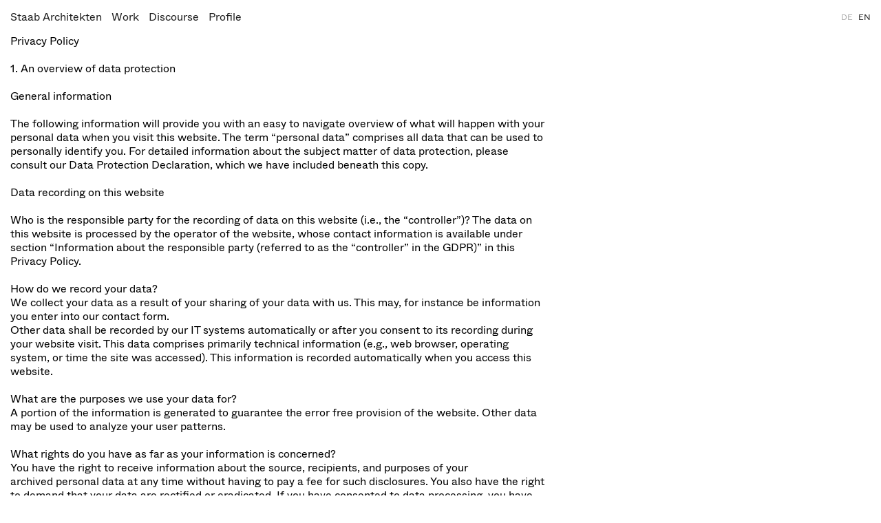

--- FILE ---
content_type: text/html; charset=utf-8
request_url: https://www.staab-architekten.com/en/3868-data-privacy?a98670ebeefac7e9b6111eb444da13ba=ffa3caf584ab4021c53fa6c11a22a476
body_size: 7190
content:
<!DOCTYPE html>
<html xmlns="http://www.w3.org/1999/xhtml" xml:lang="" lang="" class="">
<head>
	<meta http-equiv="Content-Type" content="text/html;charset=utf-8" />
	<meta http-equiv="X-UA-Compatible" content="IE=edge" />
	<meta name="viewport" content="width=device-width, initial-scale=1, maximum-scale=1, minimum-scale=1" />
	<title>Data privacy - Staab Architekten</title>

	<link rel="stylesheet" type="text/css" media="all" href="/styles/cbplayer.css" />
	<link rel="stylesheet" type="text/css" media="all" href="/styles/main.css?v=20251110152545" />
	<meta property="og:url" content="https://www.staab-architekten.com/en/3868-data-privacy?a98670ebeefac7e9b6111eb444da13ba=ffa3caf584ab4021c53fa6c11a22a476" />
	<meta property="og:type" content="article" />
	<meta property="og:title" content="Data privacy - Staab Architekten" />
	<meta name="twitter:card" content="summary_large_image">
	<meta name="twitter:title" content="Data privacy - Staab Architekten" />
	<script>document.cookie='resolution='+Math.max(screen.width,screen.height)+("devicePixelRatio" in window ? ","+devicePixelRatio : ",1")+'; path=/';</script>
	<!--
		Design by HelloMe (https://hellome.studio/)
		Technical realization by Systemantics (https://www.systemantics.net/)
	-->
</head>
<body>


<header class="header">
	<div class="header__inner header__inner--first">
		<nav class="navigation">

			<span class="navigation__item navigation__item--home">
				<a href="/en/?a98670ebeefac7e9b6111eb444da13ba=f4iipp9la5n2tm028nm936vgja">Staab Architekten</a>
			</span>

			<span class="navigation__item">
				<a href="/en/projects/?a98670ebeefac7e9b6111eb444da13ba=f4iipp9la5n2tm028nm936vgja">Work</a>
			</span>

			<span class="navigation__item">
				<a href="/en/discourse/?a98670ebeefac7e9b6111eb444da13ba=f4iipp9la5n2tm028nm936vgja">Discourse</a>
			</span>

			<span class="navigation__item">
				<a href="/en/profile/1844-methods?a98670ebeefac7e9b6111eb444da13ba=f4iipp9la5n2tm028nm936vgja" >Profile</a>
			</span>
		</nav>

		<div class="langs">
			<a href="/de/3868-data-privacy?a98670ebeefac7e9b6111eb444da13ba=ffa3caf584ab4021c53fa6c11a22a476&a98670ebeefac7e9b6111eb444da13ba=f4iipp9la5n2tm028nm936vgja" class="langs__lang js-view-change" data-url="/de/">DE</a>
			<a href="/en/3868-data-privacy?a98670ebeefac7e9b6111eb444da13ba=ffa3caf584ab4021c53fa6c11a22a476&a98670ebeefac7e9b6111eb444da13ba=f4iipp9la5n2tm028nm936vgja" class="langs__lang js-view-change langs__lang--selected" data-url="/en/">EN</a>
		</div>

		<div class="header__mobile-close js-mobile-menu-close"></div>

		<ul class="header__mobile-bottom">
            <li class="header__mobile-bottom-item"><a href="https://www.staab-architekten.com/en/profile/1851-kontakt">Contact</a>,&nbsp;            <li class="header__mobile-bottom-item"><a href="https://www.staab-architekten.com/en/profile/1851-kontakt">Imprint</a>,&nbsp;            <li class="header__mobile-bottom-item"><a href="/en/3868-data-privacy?a98670ebeefac7e9b6111eb444da13ba=f4iipp9la5n2tm028nm936vgja">Data privacy</a>		</ul>

        <div class="header__mobile-bottom-right">
            <a href="https://www.instagram.com/staabarchitekten/">Instagram</a>
        </div>
	</div>

	<div class="header__mobile">
		<a href="/en/?a98670ebeefac7e9b6111eb444da13ba=f4iipp9la5n2tm028nm936vgja" class="header__mobile-logo">
			Staab Architekten
		</a>

		<span class="header__mobile-title js-set-titleOnHeader"></span>

		<div class="header__mobile-button js-mobile-menu-open"></div>
	</div>



</header>
<main class="main">
	<div class="main__inner main__inner--text">
		<div class="block-text">
            <p>Privacy Policy</p>

<p>1. An overview of data protection</p>

<p>General information</p>

<p>The following information will provide you with an easy to navigate overview of what will happen with your personal data when you visit this website. The term “personal data” comprises all data that can be used to personally identify you. For detailed information about the subject matter of data protection, please consult our Data Protection Declaration, which we have included beneath this copy.</p>

<p>Data recording on this website</p>

<p>Who is the responsible party for the recording of data on this website (i.e., the “controller”)?&nbsp;The data on this website is processed by the operator of the website, whose contact information is available under section “Information about the responsible party (referred to as the “controller” in the GDPR)” in this Privacy Policy.</p>

<p>How do we record your data?<br />
We collect your data as a result of your sharing of your data with us. This may, for instance be information you enter into our contact form.<br />
Other data shall be recorded by our IT systems automatically or after you consent to its recording during your website visit. This data comprises primarily technical information (e.g., web browser, operating system, or time the site was accessed). This information is recorded automatically when you access this website.</p>

<p>What are the purposes we use your data for?<br />
A portion of the information is generated to guarantee the error free provision of the website. Other data may be used to analyze your user patterns.</p>

<p>What rights do you have as far as your information is concerned?<br />
You have the right to receive information about the source, recipients, and purposes of your archived&nbsp;personal data at any time without having to pay a fee for such disclosures. You also have the right to demand that your data are rectified or eradicated. If you have consented to data processing, you have the option to revoke this consent at any time, which shall affect all future data processing. Moreover, you have the right to demand that the processing of your data be restricted under certain circumstances. Furthermore, you have the right to log a complaint with the competent supervising agency.<br />
Please do not hesitate to contact us at any time if you have questions about this or any other data protection related issues.</p>

<p>2. Hosting</p>

<p>External Hosting -&nbsp;IONOS</p>

<p>We host our website with IONOS SE.<br />
The provider is IONOS SE, Elgendorfer Str. 57, 56410 Montabaur, Germany (hereinafter referred to as: IONOS). Whenever you visit our website, IONOS records various logfiles along with your IP addresses. For details, please consult the data privacy policy of IONOS:&nbsp;https://www.ionos.de/terms-gtc/terms-privacy.<br />
We use IONOS on the basis of Art. 6 (1)(f) GDPR. Our company has a legitimate interest in presenting a website that is as dependable as possible. If you have been asked for your respective consent, your data will be processed exclusively on the basis of Art. 6 (1)(a) GDPR. This consent may be revoked at any time.</p>

<p>Data processing</p>

<p>We have concluded a data processing agreement (DPA) with the above-mentioned provider. This is a&nbsp;contract&nbsp;mandated by data privacy laws that guarantees that they process personal data of our website visitors only based on our instructions and in compliance with the GDPR.</p>

<p>3. General information and mandatory information</p>

<p>Data protection</p>

<p>The operators of this website and its pages take the protection of your personal data very seriously. Hence, we handle your personal data as confidential information and in Whenever you use this website, a variety of personal information will be collected. Personal data comprises data that can be used to personally identify you. This Data Protection Declaration explains which data we collect as well as the purposes we use this data for. It also explains how, and for which purpose the information is collected.<br />
We herewith advise you that the transmission of data via the Internet (i.e., through e-mail communications) may be prone to security gaps. It is not possible to completely protect data against third-party access.</p>

<p>&nbsp;</p>

<p>Information about the responsible party (referred to as the “controller” in the GDPR)<br />
<br />
The data processing controller on this website is:</p>

<p>Staab Architekten GmbH<br />
Schlesische Str. 27<br />
10997 Berlin<br />
Phone: +49 (0)30 617 914 - 0<br />
E-mail:&nbsp;<a href="mailto:info@staab-architekten.com">info@staab-architekten.com</a></p>

<p>The controller is the natural person or legal entity that single-handedly or jointly with others makes&nbsp;<br />
decisions as to the purposes of and resources for the processing of personal data<br />
(e.g., names, e-mail&nbsp;addresses,&nbsp;etc.).</p>

<p>Storage duration</p>

<p>Unless a more specific storage period has been specified in this privacy policy, your personal data will remain with us until the purpose for which it was collected no longer applies. If you assert a justified request for deletion or revoke your consent to data processing, your data will be deleted, unless we have other legally permissible reasons for storing your personal data (e.g., tax or commercial law retention periods); in the latter case, the deletion will take place after these reasons cease to apply.</p>

<p>Designation of a data protection officer</p>

<p>We have appointed a data protection officer for our company.</p>

<p>HC Plus Datenschutz GmbH<br />
Geneststraße 5<br />
10829 Berlin<br />
E-mail:&nbsp;<a href="mailto:info@hc-plus.de">info@hc-plus.de</a></p>

<p>Information on data transfer to the USA and other non-EU countries</p>

<p>Among other things, we use tools of companies domiciled in the United States or other from a data<br />
protection perspective non-secure non-EU countries. If these tools are active, your personal data may&nbsp;potentially be transferred to these non-EU countries and may be processed there. We must point out that in these countries, a data protection level that is comparable to that in the EU cannot be guaranteed. For instance, U.S. enterprises are under a mandate to release personal data to the security agencies and you as the data subject do not have any litigation options to defend yourself in court. Hence, it cannot be ruled out that U.S. agencies (e.g., the Secret Service) may process, analyze, and permanently archive your personal data for surveillance purposes. We have no control over these processing activities.</p>

<p>Revocation of your consent to the processing of data</p>

<p>A wide range of data processing transactions are possible only subject to your express consent. You can also revoke at any time any consent you have already given us. This shall be without prejudice to the lawfulness of any data collection that occurred prior to your revocation.</p>

<p>Right to object to the collection of data in special cases; right to object to direct&nbsp;advertising (Art. 21 GDPR)</p>

<p>IN THE EVENT THAT DATA ARE PROCESSED ON THE BASIS OF ART. 6(1)(E) OR (F) GDPR, YOU HAVE THE RIGHT TO AT ANY TIME OBJECT TO THE PROCESSING OF YOUR PERSONAL DATA BASED ON GROUNDS ARISING FROM YOUR UNIQUE SITUATION. THIS ALSO APPLIES TO ANY PROFILING BASED ON THESE PROVISIONS. TO DETERMINE THE LEGAL BASIS, ON WHICH ANY PROCESSING OF DATA IS BASED, PLEASE CONSULT THIS DATA PROTECTION DECLARATION. IF YOU LOG AN OBJECTION, WE WILL NO LONGER PROCESS YOUR AFFECTED PERSONAL DATA, UNLESS WE ARE IN A POSITION TO PRESENT COMPELLING PROTECTION WORTHY GROUNDS FOR THE PROCESSING OF YOUR DATA, THAT OUTWEIGH YOUR INTERESTS, RIGHTS AND FREEDOMS OR IF THE PURPOSE OF THE PROCESSING IS THE CLAIMING, EXERCISING OR DEFENCE OF LEGAL ENTITLEMENTS (OBJECTION PURSUANT TO ART. 21(1) GDPR). IF YOUR PERSONAL DATA IS BEING PROCESSED IN ORDER TO ENGAGE IN DIRECT ADVERTISING, YOU HAVE THE RIGHT TO OBJECT TO THE PROCESSING OF YOUR AFFECTED PERSONAL DATA FOR THE PURPOSES OF SUCH ADVERTISING AT ANY TIME. THIS ALSO APPLIES TO PROFILING TO THE EXTENT THAT IT IS AFFILIATED WITH SUCH DIRECT ADVERTISING. IF YOU OBJECT, YOUR PERSONAL DATA WILL SUBSEQUENTLY NO LONGER BE USED FOR DIRECT ADVERTISING PURPOSES (OBJECTION PURSUANT TO ART. 21(2) GDPR).</p>

<p>Right to log a complaint with the competent supervisory agency</p>

<p>In the event of violations of the GDPR, data subjects are entitled to log a complaint with a supervisory&nbsp;agency, in particular in the member state where they usually maintain their domicile, place of work or at the place where the alleged violation occurred. The right to log a complaint is in effect regardless of any other administrative or court proceedings available as legal recourses.</p>

<p>Right to data portability</p>

<p>You have the right to demand that we hand over any data we automatically process on the basis of your consent or in order to fulfil a contract be handed over to you or a third party in a commonly used, machine readable format. If you should demand the direct transfer of the data to another controller, this will be done only if it is technically feasible.</p>

<p>SSL and/or TLS encryption</p>

<p>For security reasons and to protect the transmission of confidential content, such as purchase orders or inquiries you submit to us as the website operator, this website uses either an SSL or a TLS encryption program. You can recognize an encrypted connection by checking whether the address line of the browser switches from “http://” to “https://” and also by the appearance of the lock icon in the browser line. If the SSL or TLS encryption is activated, data you transmit to us cannot be read by third parties.</p>

<p>Information about, rectification and eradication of data</p>

<p>Within the scope of the applicable statutory provisions, you have the right to at any time demand&nbsp;information about your archived personal data, their source and recipients as well as the purpose of the processing of your data. You may also have a right to have your data rectified or eradicated. If you have questions about this subject matter or any other questions about personal data, please do not hesitate to contact us at any time.</p>

<p>Right to demand processing restrictions</p>

<p>You have the right to demand the imposition of restrictions as far as the processing of your personal data is concerned. To do so, you may contact us at any time. The right to demand restriction of processing applies in the following cases:</p>

<p>In the event that you should dispute the correctness of your data archived by us, we will usually need&nbsp;some time to verify this claim. During the time that this investigation is ongoing, you have the right to&nbsp;demand that we restrict the processing of your personal data.<br />
If the processing of your personal data was/is conducted in an unlawful manner, you have the option to demand the restriction of the processing of your data in lieu of demanding the eradication of this data. If we do not need your personal data any longer and you need it to exercise, defend or claim legal entitlements, you have the right to demand the restriction of the processing of your personal data instead of its eradication.<br />
If you have raised an objection pursuant to Art. 21(1) GDPR, your rights and our rights will have to be&nbsp;weighed against each other. As long as it has not been determined whose interests prevail, you have the right to demand a restriction of the processing of your personal data.<br />
If you have restricted the processing of your personal data, these data – with the exception of their archiving – may be processed only subject to your consent or to claim, exercise or defend legal entitlements or to protect the rights of other natural persons or legal entities or for important public interest reasons cited by the European Union or a member state of the EU.</p>

<p>4. Recording of data on this website</p>

<p>Server log files</p>

<p>The provider of this website and its pages automatically collects and stores information in so-called server log files, which your browser communicates to us automatically. The information comprises:<br />
- The type and version of browser used<br />
- The used operating system<br />
- Referrer URL<br />
- The hostname of the accessing computer<br />
- The time of the server inquiry<br />
- The IP address<br />
- This data is not merged with other data sources.</p>

<p>This data is recorded on the basis of Art. 6(1)(f) GDPR. The operator of the website has a legitimate interest in the technically error free depiction and the optimization of the operator’s website. In order to achieve this, server log files must be recorded.</p>

<p>Request by e-mail, telephone, or fax</p>

<p>If you contact us by e-mail, telephone or fax, your request, including all resulting personal data (name,&nbsp;request) will be stored and processed by us for the purpose of processing your request. We do not pass these data on without your consent.<br />
These data are processed on the basis of Art. 6(1)(b) GDPR if your inquiry is related to the fulfillment of a contract or is required for the performance of pre-contractual measures. In all other cases, the data are processed on the basis of our legitimate interest in the effective handling of inquiries submitted to us (Art.&nbsp;6(1)(f) GDPR) or on the basis of your consent (Art. 6(1)(a) GDPR) if it has been obtained.<br />
The data sent by you to us via contact requests remain with us until you request us to delete, revoke your consent to the storage or the purpose for the data storage lapses (e.g. after completion of your request). Mandatory statutory provisions - in particular statutory retention periods - remain unaffected.</p>

<p>5. Plug-ins and Tools</p>

<p>Vimeo&nbsp;Without Tracking (Do-Not-Track)</p>

<p>This website uses plugins of the Vimeo video portal. The provider is Vimeo Inc., 555 West 18th Street, New York, New York 10011, USA.<br />
Whenever you visit one of our pages featuring Vimeo videos, a connection with the servers of Vimeo is established. In conjunction with this, the Vimeo server receives information about which of our sites youhave visited. Vimeo also receives your IP address. However, we have set up Vimeo in such a way that Vimeo cannot track your user activities and does not place any cookies.<br />
We use Vimeo to make our online presentation attractive for you. This is a legitimate interest on our part pursuant to Art. 6(1)(f) GDPR. If a respective declaration of consent was requested (e.g. concerning the storage of cookies), processing shall occur exclusively on the basis of Art. 6(1)(a) GDPR; the given consentmay be revoked at any time.<br />
Data transmission to the US is based on the Standard Contractual Clauses (SCC) of the European&nbsp;Commission and, according to Vimeo, on “legitimate business interests”. Details can be found here:&nbsp;https://vimeo.com/privacy.<br />
For more information on the handling of user data, please consult Vimeo’s data privacy policy at:&nbsp;https://vimeo.com/privacy<br />
<br />
Google Maps</p>

<p>This website uses the mapping service Google Maps. The provider is Google Ireland Limited (“Google”), Gordon House, Barrow Street, Dublin 4, Ireland.<br />
To enable the use of the Google Maps features, your IP address must be stored. As a rule, this information is transferred to one of Google’s servers in the United States, where it is archived. The operator of this&nbsp;website has no control over the data transfer. In case Google Maps has been activated, Google has the option to use Google web fonts for the purpose of the uniform depiction of fonts. When you access Google Maps, your browser will load the required web fonts into your browser cache, to correctly display text and fonts.&nbsp;<br />
We use Google Maps to present our online content in an appealing manner and to make the locations&nbsp;disclosed on our website easy to find. This constitutes a legitimate interest as defined in Art. 6(1)(f) GDPR. If a&nbsp;respective declaration of consent has been obtained, the data shall be processed exclusively on the basis of Art. 6(1)(a) GDPR. This declaration of consent may be revoked at any time.&nbsp;<br />
Data transmission to the US is based on the Standard Contractual Clauses (SCC) of the European&nbsp;Commission.&nbsp;</p>

<p>Details can be found here:<br />
https://privacy.google.com/businesses/gdprcontrollerterms/ and<br />
https://privacy.google.com/businesses/gdprcontrollerterms/sccs/.</p>

<p>For more information on the handling of user data, please review Google’s Data Privacy Declaration under:<br />
https://policies.google.com/privacy?hl=en.</p>

		</div>
	</div>
</main>

<footer class="footer">
	<div class="footer__inner">
		<div class="footer__inner-left">
			©&thinsp;Staab Architekten GmbH,
            <span class="footer__inner--links">
                <a href="https://www.staab-architekten.com/en/profile/1851-kontakt">Contact</a>,                 <a href="https://www.staab-architekten.com/en/profile/1851-kontakt">Imprint</a>,                 <a href="/en/3868-data-privacy?a98670ebeefac7e9b6111eb444da13ba=f4iipp9la5n2tm028nm936vgja">Data privacy</a>            </span>
		</div>
		<div class="footer__inner-right">
			<a href="https://www.instagram.com/staabarchitekten/">Instagram</a>
		</div>
	</div>
</footer>

	<script>
		window.lazySizesConfig = {
			lazyClass: 'js-lazyload'
		};
	</script>
	<script src="/scripts/lazysizes.min.js"></script>
	<script type="text/javascript" src="/scripts/jquery-3.3.1.min.js"></script>
	<script type="text/javascript" src="/scripts/fastclick.js"></script>
	<script type="text/javascript" src="/scripts/flickity.pkgd.min.js?v=20220701133708"></script>
	<script type="text/javascript" src="/scripts/flickity-fade.js"></script>
	<script type="text/javascript" src="/scripts/mixitup.min.js"></script>
	<script type="text/javascript" src="/scripts/hls.light.min.js"></script>
	<script type="text/javascript" src="/scripts/cbplayer.js"></script>
	<script type="text/javascript" src="/scripts/main.js?v=20251110152547"></script>
	<div id="grid" class="grid--hidden">
		<div></div>
		<div></div>
		<div></div>
		<div></div>
		<div></div>
		<div></div>
		<div></div>
		<div></div>
		<div></div>
		<div></div>
		<div></div>
		<div></div>
		<div></div>
		<div></div>
		<div></div>
		<div></div>
		<div></div>
		<div></div>
		<div></div>
		<div></div>
		<div></div>
		<div></div>
		<div></div>
		<div></div>
		<div></div>
		<div></div>
		<div></div>
		<div></div>
		<div></div>
		<div></div>
		<div></div>
		<div></div>
	</div>
</body>
</html>


--- FILE ---
content_type: text/css
request_url: https://www.staab-architekten.com/styles/cbplayer.css
body_size: 2271
content:
@charset "UTF-8";
html, body, div, span, applet, object, iframe, h1, h2, h3, h4, h5, h6, p, blockquote, pre, a, abbr, acronym, address, big, cite, code, del, dfn, em, img, ins, kbd, q, s, samp, small, strike, strong, sub, sup, tt, var, b, u, i, center, dl, dt, dd, ol, ul, li, fieldset, form, label, legend, table, caption, tbody, tfoot, thead, tr, th, td, article, aside, canvas, details, embed, figure, figcaption, footer, header, hgroup, menu, nav, output, ruby, section, summary, time, mark, audio, video { margin: 0; padding: 0; border: 0; font-size: 100%; font: inherit; vertical-align: baseline; }

/* HTML5 display-role reset for older browsers */
article, aside, details, figcaption, figure, footer, header, hgroup, menu, nav, section { display: block; }

body { line-height: 1; }

ol, ul { list-style: none; }

blockquote, q { quotes: none; }

blockquote:before, blockquote:after, q:before, q:after { content: ''; content: none; }

table { border-collapse: collapse; border-spacing: 0; }

video::-webkit-media-controls { display: none !important; -webkit-appearance: none; }

video::-webkit-media-controls-panel { display: none; -webkit-appearance: none; }

video::-webkit-media-controls-enclosure { display: none !important; }

.cb-player { -webkit-user-select: none; -moz-user-select: none; -ms-user-select: none; user-select: none; position: relative; display: block; width: 100%; }
.cb-player div { -webkit-box-sizing: border-box; box-sizing: border-box; }
.cb-player.cb-player-is-playing .cb-player-overlayer-button { opacity: 0; }
.cb-player:not(.cb-player-is-playing):hover .cb-player-overlayer-button { opacity: 1; }

.cb-player-media { display: block; width: 100%; height: 100%; }

.cb-player-controls { -webkit-transition: opacity 500ms ease, visibility 500ms ease; transition: opacity 500ms ease, visibility 500ms ease; font: normal 12px/15px Arial; color: #fff; background: rgba(0, 0, 0, 0.8); display: -webkit-box; display: -ms-flexbox; display: flex; position: absolute; bottom: 0; left: 0; right: 0; margin: 0 auto 0 auto; width: 100%; height: 36px; opacity: 0; visibility: hidden; -webkit-box-align: center; -ms-flex-align: center; align-items: center; }
.cb-media-is-ready .cb-player-controls { opacity: 1; visibility: visible; }
.cb-player-is-playing .cb-player-controls { opacity: 1; visibility: visible; }

.cb-player-control-hide { cursor: none !important; }
.cb-player-control-hide .cb-player-controls { opacity: 0; visibility: hidden; }

.cb-player-play, .cb-player-volume-wrap { background-color: transparent; width: 36px; height: 36px; padding: 0; margin: 0; cursor: pointer; border: 0; float: left; position: relative; }
.cb-player-play:focus, .cb-player-volume-wrap:focus { outline: none; }

.cb-player-button-play, .cb-player-button-sound, .cb-player-button-fullscreen-on { display: block; }

.cb-player-button-pause, .cb-player-button-replay, .cb-player-button-mute, .cb-player-button-fullscreen-off { display: none; }

.vid_wrap-playtime { color: #fff; display: inline-block; vertical-align: middle; min-width: 50px; margin-right: 10px; margin-left: 11px; -webkit-font-feature-settings: 'tnum'; font-feature-settings: 'tnum'; }

.cb-player-progress { background-color: #000; display: block; position: relative; height: 5px; -webkit-box-flex: 1; -ms-flex: 1; flex: 1; z-index: 10; }

.cb-player-progress-hide, .cb-player-progress-play, .cb-player-volume-hide, .cb-player-volume-bar, .cb-player-progress-load { position: absolute; top: 0; height: 100%; left: 0; width: 100%; margin: 0; border-radius: 0; }

.cb-player-progress-hide, .cb-player-volume-hide { cursor: pointer; opacity: 0; height: 100%; position: absolute; z-index: 10; }

.cb-player-progress-hide { top: -4px; height: calc(100% + 8px); }

.cb-player-progress-play, .cb-player-volume-bar { pointer-events: none; height: 100%; z-index: 9; -webkit-appearance: none; -moz-appearance: none; appearance: none; }

.cb-player-progress-play, .cb-player-volume-bar { background-color: #fff; }

.cb-player-progress-play { width: 0; }

.cb-player-progress-load { pointer-events: none; background-color: #424242; width: 0; z-index: 5; }

.cb-player-progress-play, .cb-player-progress-load { -webkit-transition: width 50ms ease; transition: width 50ms ease; }

.cb-player-is-playing .cb-player-button-play { display: none; }
.cb-player-is-playing .cb-player-button-pause { display: block; }

.cb-player-button-play, .cb-player-button-pause, .cb-player-button-replay, .cb-player-toggle-mute { -webkit-transform: translate(-50%, -50%); transform: translate(-50%, -50%); position: absolute; left: 50%; top: 50%; }

.cb-player-button-play { width: 0; height: 0; border-style: solid; border-width: 6px 0 6px 12px; border-color: transparent transparent transparent #fff; }

.cb-player-button-pause { -webkit-box-sizing: content-box; box-sizing: content-box; border-left: 4px solid #fff; border-right: 4px solid #fff; width: 4px; height: 12px; }

.cb-player-button-replay { width: 20px; height: 20px; background-image: url("../elements/icon_replay.svg"); background-repeat: no-repeat; background-size: contain; }

.cb-payer-replay .cb-player-button-play { display: none; }
.cb-payer-replay .cb-player-button-replay { display: block; }

.cb-player-time { margin-right: 10px; }

.cb-player-volume-wrap { position: relative; }
.cb-player-volume-wrap:hover .cb-player-volume-vertical, .cb-player-volume-wrap:hover .cb-player-volume-horizontal, .cb-player-is-setvolume .cb-player-volume-wrap .cb-player-volume-vertical, .cb-player-is-setvolume .cb-player-volume-wrap .cb-player-volume-horizontal { visibility: visible; opacity: 1; }

.cb-player-volume-vertical { -webkit-transition: visibility 500ms ease, opacity 500ms ease; transition: visibility 500ms ease, opacity 500ms ease; background: rgba(0, 0, 0, 0.8); display: -webkit-box; display: -ms-flexbox; display: flex; -webkit-transform: rotate(-90deg); transform: rotate(-90deg); -webkit-transform-origin: 0 0; transform-origin: 0 0; position: absolute; left: 50%; top: 0; width: 100px; height: 36px; margin-left: -18px; visibility: hidden; opacity: 0; }

.cb-player-volume-horizontal { -webkit-transition: visibility 500ms ease, opacity 500ms ease; transition: visibility 500ms ease, opacity 500ms ease; background: rgba(0, 0, 0, 0.8); display: -webkit-box; display: -ms-flexbox; display: flex; position: absolute; left: 50%; top: 0; width: 100px; height: 36px; margin-left: -18px; visibility: hidden; opacity: 0; }

.cb-player-volume { background-color: #000; -webkit-transform: translateY(-50%); transform: translateY(-50%); position: relative; width: 90px; height: 5px; top: 50%; }

.cb-player-button-sound, .cb-player-button-mute { width: 100%; height: 100%; background-repeat: no-repeat; background-size: cover; }

.cb-player-toggle-mute { width: 20px; height: 20px; }

.cb-player-button-sound { background-image: url("../elements/icon_sound_on.svg"); }

.cb-player-button-mute { background-image: url("../elements/icon_sound_off.svg"); }

.cb-player-is-muted .cb-player-button-sound { display: none; }
.cb-player-is-muted .cb-player-button-mute { display: block; }

.cb-player-fullscreen { cursor: pointer; margin-right: 10px; }

.cb-player-button-fullscreen-on { width: 16px; height: 16px; background-image: url("../elements/icon_fullscreen_on.svg"); background-repeat: no-repeat; background-size: contain; }

.cb-player-button-fullscreen-off { width: 16px; height: 16px; background-image: url("../elements/icon_fullscreen_off.svg"); background-repeat: no-repeat; background-size: contain; }

.cb-player-is-fullscreen .cb-player-button-fullscreen-on { display: none; }
.cb-player-is-fullscreen .cb-player-button-fullscreen-off { display: block; }
.cb-player-is-fullscreen .cb-player-controls { max-width: 900px; z-index: 2147483648; }
.cb-player-is-fullscreen .cb-player-overlayer-button, .cb-player-is-fullscreen .cb-player-spinner-wrap, .cb-player-is-fullscreen .cb-player-overlayer, .cb-player-is-fullscreen .cb-player-error { z-index: 2147483648; }
.cb-player-is-fullscreen .cb-player { position: absolute; width: 100%; height: 100%; }
.cb-player-is-fullscreen .cb-player-media { width: 100%; height: 100%; }

.cb-player-time-seperator { margin-left: 3px; margin-right: 3px; }

.cb-player-spinner-wrap { -webkit-transform: translate(-50%, -50%); transform: translate(-50%, -50%); pointer-events: none; position: absolute; top: 50%; left: 50%; visibility: hidden; opacity: 0; width: 80px; height: 80px; }
.cb-player-is-loaded .cb-player-spinner-wrap { visibility: visible; opacity: 1; }

.cb-player-spinner { border: 8px solid transparent; border-top: 8px solid #fff; border-radius: 50%; width: 100%; height: 100%; -webkit-animation: spin .750s linear infinite; animation: spin .750s linear infinite; }

@-webkit-keyframes spin { 0% { -webkit-transform: rotate(0deg); transform: rotate(0deg); }
  100% { -webkit-transform: rotate(360deg); transform: rotate(360deg); } }

@keyframes spin { 0% { -webkit-transform: rotate(0deg); transform: rotate(0deg); }
  100% { -webkit-transform: rotate(360deg); transform: rotate(360deg); } }
.cb-player-overlayer-button { -webkit-transition: opacity 500ms ease; transition: opacity 500ms ease; -webkit-transform: translate(-50%, -50%); transform: translate(-50%, -50%); border: 4px #fff solid; border-radius: 50%; position: absolute; top: 50%; left: 50%; width: 70px; height: 70px; opacity: .5; pointer-events: none; z-index: 2; }
.cb-player-overlayer-button:after { content: ""; -webkit-transform: translate(-50%, -50%); transform: translate(-50%, -50%); position: absolute; top: 50%; left: 50%; width: 0; height: 0; margin-left: 4px; border-style: solid; border-width: 18px 0 18px 30px; border-color: transparent transparent transparent #fff; }

.cb-player-audio { min-height: 36px; }
.cb-player-audio .cb-player-controls { opacity: 1 !important; visibility: visible !important; }

.cb-player-is-livestream .cb-player-time-seperator, .cb-player-is-livestream .cb-player-time-duration { display: none !important; }

.cb-player-progress-tooltip { font-size: 10px; display: none; -webkit-transform: translateX(-50%); transform: translateX(-50%); color: #000; position: absolute; top: -40px; background: rgba(255, 255, 255, 0.8); padding: 5px 10px; }
.cb-player-progress-tooltip:after { content: ""; width: 0; height: 0; border-style: solid; border-width: 6px 6px 0 6px; border-color: rgba(255, 255, 255, 0.8) transparent transparent transparent; position: absolute; bottom: 0; left: 50%; -webkit-transform: translateX(-50%) translateY(100%); transform: translateX(-50%) translateY(100%); }

.cb-player-error { display: none; position: absolute; top: 0; left: 0; width: 100%; height: 100%; background: rgba(0, 0, 0, 0.8); }
.cb-media-is-error .cb-player-error { display: block; }

.cb-media-is-error .cb-player-overlayer-button { display: none; }

.cb-player-error-message { text-align: center; -webkit-transform: translate(-50%, -50%); transform: translate(-50%, -50%); position: absolute; top: 50%; left: 50%; color: #fff; font-size: 20px; line-height: 1; width: 100%; padding: 0 10px; font-size: 14px; line-height: 1; }

.cb-player-progressbar-off .cb-player-progress-hide { cursor: auto; }

.cb-player-context { font: 12px/1.2 normal; display: none; position: absolute; color: #fff; background-color: rgba(0, 0, 0, 0.8); padding-top: 5px; padding-bottom: 5px; }
.cb-player-context.cb-player-context-active { display: block; }

.cb-player-context-item { padding: 5px 15px; }
.cb-player-context-item.link:hover { cursor: pointer; background-color: #fff; color: #000; }

.cb-player-debug { display: none; font: 12px/1.2 normal; position: absolute; top: 5px; left: 5px; color: #fff; background-color: rgba(0, 0, 0, 0.8); padding-top: 5px; padding-bottom: 5px; z-index: 10; }

.cb-player-debug-item { display: -webkit-box; display: -ms-flexbox; display: flex; padding: 5px 25px 5px 15px; width: 200px; }

.cb-player-debug-item-type { width: 100%; }

.cb-player-debug-item-value { margin-left: 5px; width: 100%; }

.cb-player-overlayer-close { cursor: pointer; position: absolute; right: 6px; }
.cb-player-overlayer-close:after { content: '✕'; display: block; }

.cb-player-poster { background-repeat: no-repeat; background-size: cover; background-position: center; position: absolute; top: 0; left: 0; width: 100%; height: 100%; pointer-events: none; z-index: 1; }


--- FILE ---
content_type: text/css
request_url: https://www.staab-architekten.com/styles/main.css?v=20251110152545
body_size: 10559
content:
html,body,div,span,applet,object,iframe,h1,h2,h3,h4,h5,h6,p,blockquote,pre,a,abbr,acronym,address,big,cite,code,del,dfn,em,img,ins,kbd,q,s,samp,small,strike,strong,sub,sup,tt,var,b,u,i,center,dl,dt,dd,ol,ul,li,fieldset,form,label,legend,table,caption,tbody,tfoot,thead,tr,th,td,article,aside,canvas,details,embed,figure,figcaption,footer,header,hgroup,menu,nav,output,ruby,section,summary,time,mark,audio,video{margin:0;padding:0;border:0;font-size:100%;font:inherit;vertical-align:baseline}article,aside,details,figcaption,figure,footer,header,hgroup,menu,nav,section{display:block}body{line-height:1}ol,ul{list-style:none}blockquote,q{quotes:none}blockquote:before,blockquote:after,q:before,q:after{content:"";content:none}table{border-collapse:collapse;border-spacing:0}@font-face{font-family:"Whyte";font-weight:normal;font-style:normal;src:url("../webfonts/ABCWhyte-Book.woff2") format("woff2"),url("../webfonts/ABCWhyte-Book.woff") format("woff")}body,input{font:normal 16px/20px "Whyte",Helvetica,Arial,sans-serif;font-weight:normal;font-style:normal}@media screen and (max-width: 850px){body,input{font-size:15px}}img{display:block}a{text-decoration:none;color:#1f1f1f}html{-webkit-font-smoothing:antialiased;-moz-osx-font-smoothing:grayscale;overflow-y:scroll;word-wrap:break-word;-webkit-text-size-adjust:100%;box-sizing:border-box}*,*:before,*:after{box-sizing:inherit}body{position:relative}:root{--screen-height: 100vh;--center-arrow: 0px}.lazyimage-wrap{display:block;position:relative}.lazyimage{transition:opacity 200ms;position:absolute;opacity:0;width:100%;height:auto}.lazyloaded{opacity:1}.header-with-filter .main{padding-top:91px}.header{transition:top 250ms ease;background-color:#fff;position:fixed;top:0;left:0;width:100%;z-index:200}.header--small{top:-35px}.header__inner{zoom:1;padding:15px 15px 15px 15px}.header__inner:before,.header__inner:after{content:"";display:table}.header__inner:after{clear:both}.header__inner--subnavigation{position:relative;padding-top:0;padding-left:0;padding-right:0;height:50px;top:-5px;overflow:hidden;width:100%}.navigation{display:flex;float:left;position:relative}.navigation--with-back{padding-left:37px}.navigation--active .navigation__item a{color:#a8a8a8}.navigation--active .navigation__item--home a,.navigation--active .navigation__item--selected a{color:#1f1f1f}.navigation__item{margin-right:14px}.navigation__back{background-color:#fff;border-radius:50%;box-shadow:0 1px 5px rgba(31,31,31,.08);width:25px;height:25px;position:absolute;left:-3px;top:-2px;margin-right:11px;cursor:pointer;user-select:none}.navigation__back:after{transform:translate(-50%, -50%);content:"";background-image:url("../elements/arrow-back.svg");background-repeat:no-repeat;background-size:contain;background-position:center;display:block;position:absolute;top:50%;left:50%;width:13px;height:12px;margin-top:-1px}.navigation__back+.navigation__item{margin-left:36px}.langs{font:normal 12px/20px "Whyte",Helvetica,Arial,sans-serif;font-weight:normal;font-style:normal;display:flex;float:right}.langs__lang{color:#a8a8a8}.langs__lang+.langs__lang{margin-left:8px}.langs__lang--selected{color:#1f1f1f}.header__inner-slider{-webkit-display:flex;display:flex;white-space:nowrap;overflow-x:auto;padding-bottom:26px;padding-right:2px;padding-left:4px;width:100%}.header__inner-slider--justify{justify-content:space-between}.header__inner-item{display:inline-block}.header__inner-item+.header__inner-item{margin-left:10px}.subnavigation{display:flex;padding-top:2px;padding-left:5px}.header__inner-project{display:inline-block;padding:.375em .625em .35em 11px;margin-top:2px}.header__inner-button{transition:opacity 250ms ease,visibility 250ms ease;opacity:0;visibility:hidden;background-color:#fff;position:absolute;top:0;padding-top:4px;padding-bottom:4px}.header__inner-button--left{left:0;padding-left:15px;box-shadow:15px 0px 15px #fff}.header__inner-button--left .header__inner-button-arrow{background-image:url("../elements/arrow-back.svg")}.header__inner-button--right{right:0;padding-right:15px;box-shadow:-15px 0px 15px #fff}.header__inner-button--right .header__inner-button-arrow{background-image:url("../elements/arrow-forward.svg")}.header__inner-button-arrow{cursor:pointer;user-select:none;background-position:center;background-repeat:no-repeat;background-size:14px;width:29px;height:29px;display:block;background-color:#fff;border-radius:60px;box-shadow:0px 1px 4px rgba(0,0,0,.33)}.header-filter__slider--show-left .header__inner-button--left,.header__inner-slider--show-left .header__inner-button--left{opacity:1;visibility:visible}.header-filter__slider--show-right .header__inner-button--right,.header__inner-slider--show-right .header__inner-button--right{opacity:1;visibility:visible}.navigation_error{margin-left:36px}.header__inner-content{-webkit-display:flex;display:flex;padding-right:2px;padding-left:4px;white-space:nowrap}.header__inner-content .preview-filter{margin-left:0}.header__inner-content .preview-filter__group{margin-right:0;padding-left:5px}.header-filter__wrap{position:relative}.header-filter__slider{overflow-x:auto;padding-bottom:26px;padding-left:6px}.preview-filter{color:#a8a8a8;display:flex;margin-left:5px}.preview-filter__group{display:flex;margin-right:6px;padding-top:2px}.preview-filter__group+.preview-filter__group{margin-left:10px}.menu-button{cursor:pointer;user-select:none;transition:color 250ms ease,box-shadow 250ms ease;color:#a8a8a8;display:block;border-radius:60px;padding:.375em .625em .35em .625em}.menu-button.menu-button--selected{color:#1f1f1f;box-shadow:0px 1px 4px rgba(0,0,0,.33)}.menu-button+.menu-button{margin-left:5px}.preview-view__sizes{display:flex}.no-touch .js-bubble:hover .menu-button--selected{box-shadow:0px 1px 4px rgba(0,0,0,0)}.no-touch .js-bubble .menu-button:hover{box-shadow:0px 1px 4px rgba(0,0,0,.33)}.preview-view{color:#a8a8a8;display:flex;padding-top:2px;padding-right:7px}.preview-view__title{display:block;padding:4px 6px 5px}.footer{margin-top:55px}.footer__inner{margin-left:15px;margin-right:15px;padding-top:21px;padding-bottom:21px;display:flex;justify-content:space-between}.main{padding-top:50px;min-height:calc(var(--screen-height) - 117px)}.main__inner{margin-left:15px;margin-right:15px}.project{transition:opacity 250ms ease;opacity:0}.page-is-loaded .project{opacity:1}.project__section{display:grid;grid-template-columns:repeat(32, 2.3988005997%);grid-column-gap:.7496251874%;align-items:end;position:relative}.block-item+.project__section{margin-top:15px}.project__top+.project__section--halfwidth,.project__section--halfwidth+.project__section--halfwidth{border-top:1px solid rgba(31,31,31,.12);padding-top:15px}.project__top+.project__section--halfwidth.project__section--text,.project__section--halfwidth+.project__section--halfwidth.project__section--text{padding-top:11px}.project__top{justify-content:flex-end;-webkit-display:flex;display:flex;position:relative;height:calc(100vh - 50px - 10px)}.project__top+*{margin-top:15px}.project__top-below+*{margin-top:15px}.project__section--related{padding-bottom:15px}.project__section--border{border-bottom:1px solid rgba(31,31,31,.12)}.project-info{grid-column:span 10}.project-meta{position:absolute;bottom:-8px;left:0;min-width:400px;max-width:600px;width:40%}.project-meta__title,.project-info__title{font:normal 40px/40px "Whyte",Helvetica,Arial,sans-serif;font-weight:normal;font-style:normal;margin-left:-0.05em}@media screen and (max-width: 850px){.project-meta__title,.project-info__title{font-size:28px;line-height:30px}}.project-info__date+.project-meta__title,.project-info__date+.project-info__title{margin-top:2px}.project-meta__title{max-height:160px;overflow:hidden;display:-webkit-box;-webkit-line-clamp:4;-webkit-box-orient:vertical}.project__images{width:60%;max-width:calc(100% - 600px);min-width:calc(100% - 400px)}.project__bottom-images{justify-content:flex-end;-webkit-display:flex;display:flex;margin-top:10px;position:absolute;bottom:0;right:0}.project__bottom-image{position:relative}.project__bottom-image .lazyimage-wrap{width:100%;height:100%}.project__bottom-image .lazyimage{position:relative;height:100%;width:auto}.project__bottom-image+.project__bottom-image{margin-left:10px}.no-touch .project__bottom-image:hover .carousel__lighobox-button{opacity:1}.project__images-group{grid-column:1/span 22}.project__image{grid-column:1/span 22;position:relative}.no-touch .project__image:hover .carousel__lighobox-button{opacity:1}.project__images-fit .project__image{position:absolute;bottom:0;right:0}.project-info__caption{font:normal 13px/15px "Whyte",Helvetica,Arial,sans-serif;font-weight:normal;font-style:normal;margin-bottom:11px}.project__text{grid-column:span 32;padding-bottom:10px}.project__text p+p{margin-top:15px}.project__text--content{display:grid;grid-template-columns:repeat(32, 2.3988005997%);grid-column-gap:.7496251874%}.project__text--content>*:not(hr){grid-column:span 18}.project__text--content hr{grid-column:span 32;border:0;border-top:1px solid rgba(31,31,31,.13);margin-top:15px;margin-bottom:15px;width:100%}.project__text-table{width:100%}.project__text-table+.project__text-accordion,.project__text-table+.project__text-table,.project__text-accordion+.project__text-table{margin-top:10px;border-top:1px solid rgba(31,31,31,.13);padding-top:11px}.project__text-table a{transition:text-decoration 250ms ease;text-decoration:underline;text-decoration-color:transparent;text-underline-offset:.1em}.no-touch .project__text-table:hover a{text-decoration-color:#1f1f1f}.project__text-table-inner{width:55.9220389805%}.project__text-accordion-top{display:none}@media screen and (min-width: 701px){.project__text-accordion-content{display:block !important}}.text-table__cell-left{white-space:nowrap;padding-right:24px}.text-table__cell-right{width:100%}.project__download{font:normal 22px/25px "Whyte",Helvetica,Arial,sans-serif;font-weight:normal;font-style:normal}.project-info__related{font:normal 22px/25px "Whyte",Helvetica,Arial,sans-serif;font-weight:normal;font-style:normal;margin-bottom:-8px}.project__related{grid-column:span 22;align-items:flex-end;flex-wrap:wrap;justify-content:flex-end;display:flex}.no-touch .project__related:hover .project__related-image{opacity:.1}.project-info--related{position:relative}.project-info--is-hovered .project-info__related{display:none}.project__related-title{font:normal 22px/25px "Whyte",Helvetica,Arial,sans-serif;font-weight:normal;font-style:normal;display:none;margin-bottom:-8px}@media screen and (max-width: 700px){.project__related-title{font-size:20px;line-height:22px}}.project__related-title--show{display:block}.project__related-image{cursor:pointer;user-select:none;transition:opacity 250ms ease;position:relative}.no-touch .project__related-image:hover{opacity:1 !important}.project__related-image+.project__related-image{margin-left:10px}.relatedbuttons__content{grid-column:span 32;margin-top:15px}.preview-items--medium .preview-item--without-image .preview-item__cell--image{height:86px}.block-item--news .block-item__content,.block-item--diskurs .block-item__content,.block-item--team .block-item__content{zoom:1;display:block}.block-item--news .block-item__content:before,.block-item--news .block-item__content:after,.block-item--diskurs .block-item__content:before,.block-item--diskurs .block-item__content:after,.block-item--team .block-item__content:before,.block-item--team .block-item__content:after{content:"";display:table}.block-item--news .block-item__content:after,.block-item--diskurs .block-item__content:after,.block-item--team .block-item__content:after{clear:both}.block-item--news .block-item__content .block-item__text,.block-item--diskurs .block-item__content .block-item__text,.block-item--team .block-item__content .block-item__text{width:43.3283358321%;float:left;clear:left}.block-item--news .block-item__content .block-item__images,.block-item--diskurs .block-item__content .block-item__images,.block-item--team .block-item__content .block-item__images{width:55.9220389805%;float:right}.block-item--news .block-item__content .content-flex .block-item__text,.block-item--news .block-item__content .content-flex .block-item__images,.block-item--diskurs .block-item__content .content-flex .block-item__text,.block-item--diskurs .block-item__content .content-flex .block-item__images,.block-item--team .block-item__content .content-flex .block-item__text,.block-item--team .block-item__content .content-flex .block-item__images{width:100%;float:none}.block-item--news .block-item__content .content-flex__right .block-item__images,.block-item--diskurs .block-item__content .content-flex__right .block-item__images,.block-item--team .block-item__content .content-flex__right .block-item__images{float:none;width:100%}.block-item--size-l .block-item__preview,.block-item--size-lplus .block-item__preview{grid-column:span 12}.block-item--size-l .block-item__images,.block-item--size-lplus .block-item__images{grid-column:span 20}@media screen and (min-width: 849px){.block-item--team .preview-item__image{padding-bottom:0 !important}.preview-items--small{font:normal 16px/20px "Whyte",Helvetica,Arial,sans-serif;font-weight:normal;font-style:normal}}@media screen and (min-width: 849px)and (max-width: 850px){.preview-items--small{font-size:15px}}@media screen and (min-width: 849px){.preview-items--small .preview-item{min-height:60px;padding-top:9px;padding-bottom:10px}}@media screen and (min-width: 849px){.preview-items--small .preview-item__image{height:30px}}@media screen and (min-width: 849px){.preview-items--small .preview-item--project .preview-item__cell--title{grid-column:span 12}.preview-items--small .preview-item--project .preview-item__cell--year{grid-column:span 4}.preview-items--small .preview-item--project .preview-item__cell--status{grid-column:span 4}.preview-items--small .preview-item--project .preview-item__cell--location{grid-column:span 5}.preview-items--small .preview-item--project .preview-item__cell--category,.preview-items--small .preview-item--project .preview-item__cell--typology{grid-column:span 5}}@media screen and (min-width: 849px){.preview-items--small .preview-item--competition .preview-item__cell--title{grid-column:span 12}.preview-items--small .preview-item--competition .preview-item__cell--year{grid-column:span 4}.preview-items--small .preview-item--competition .preview-item__cell--rank{grid-column:span 4}.preview-items--small .preview-item--competition .preview-item__cell--location{grid-column:span 5}.preview-items--small .preview-item--competition .preview-item__cell--category,.preview-items--small .preview-item--competition .preview-item__cell--typology{grid-column:span 5}}@media screen and (min-width: 849px){.preview-items--small .preview-item__cell--image{grid-column:span 2;position:relative}.preview-items--small .preview-item__cell--image .block-item__images{transform:translateY(-50%);position:absolute;top:50%;width:100%}.preview-items--small .preview-item__cell--image .preview__images{align-items:center;height:30px;width:100%}}@media screen and (min-width: 849px){.preview-items--small .block-item__images{padding-bottom:0}}@media screen and (min-width: 849px){.preview-items--small .preview-item__image+.preview-item__image{display:none !important}}@media screen and (min-width: 849px){.preview-items--medium{font:normal 22px/25px "Whyte",Helvetica,Arial,sans-serif;font-weight:normal;font-style:normal}}@media screen and (min-width: 849px)and (max-width: 700px){.preview-items--medium{font-size:20px;line-height:22px}}@media screen and (min-width: 849px){.preview-items--medium .preview-item{padding-top:14px}}@media screen and (min-width: 849px){.preview-items--medium .preview-item--project .preview-item__cell--category,.preview-items--medium .preview-item--project .preview-item__cell--typology,.preview-items--medium .preview-item--project .preview-item__cell--location,.preview-items--medium .preview-item--project .preview-item__cell--status{display:none}.preview-items--medium .preview-item--project .preview-item__cell--title,.preview-items--medium .preview-item--project .preview-item__cell--year{margin-bottom:9px}.preview-items--medium .preview-item--project .preview-item__cell--title{grid-column:span 10}.preview-items--medium .preview-item--project .preview-item__cell--year{grid-column:span 4}.preview-items--medium .preview-item--project .preview-item__cell--image{grid-column:span 18}}@media screen and (min-width: 849px){.preview-items--medium .preview-item--competition .preview-item__cell--category,.preview-items--medium .preview-item--competition .preview-item__cell--typology,.preview-items--medium .preview-item--competition .preview-item__cell--location{display:none}.preview-items--medium .preview-item--competition .preview-item__cell--title,.preview-items--medium .preview-item--competition .preview-item__cell--year,.preview-items--medium .preview-item--competition .preview-item__cell--rank{margin-bottom:9px}.preview-items--medium .preview-item--competition .preview-item__cell--title{grid-column:span 10}.preview-items--medium .preview-item--competition .preview-item__cell--year{grid-column:span 4}.preview-items--medium .preview-item--competition .preview-item__cell--rank{grid-column:span 5}.preview-items--medium .preview-item--competition .preview-item__cell--image{grid-column:span 13}}@media screen and (min-width: 849px){.preview-items--large{font:normal 40px/40px "Whyte",Helvetica,Arial,sans-serif;font-weight:normal;font-style:normal}.preview-items--large .preview-item{padding-top:14px}.preview-items--large .preview-item--project .preview-item__cell--category,.preview-items--large .preview-item--project .preview-item__cell--typology,.preview-items--large .preview-item--project .preview-item__cell--location,.preview-items--large .preview-item--project .preview-item__cell--status,.preview-items--large .preview-item--project .preview-item__cell--year{display:none}.preview-items--large .preview-item--project .preview-item__cell--title{grid-column:span 10;margin-bottom:6px}.preview-items--large .preview-item--project .preview-item__cell--image{grid-column:span 22}.preview-items--large .preview-item--competition .preview-item__cell--category,.preview-items--large .preview-item--competition .preview-item__cell--typology,.preview-items--large .preview-item--competition .preview-item__cell--location,.preview-items--large .preview-item--competition .preview-item__cell--status,.preview-items--large .preview-item--competition .preview-item__cell--year,.preview-items--large .preview-item--competition .preview-item__cell--rank{display:none}.preview-items--large .preview-item--competition .preview-item__cell--title{grid-column:span 14;margin-bottom:6px}.preview-items--large .preview-item--competition .preview-item__cell--image{grid-column:span 18}.preview-items--large .preview-item__cell__surtitle{display:block;margin-bottom:3px}.preview-items--large .preview-item__cell--image{min-height:300px}.preview-items--large .preview-item__sortable-title{margin-left:-0.05em}.preview-items--large .preview-item__sortable-title:after{content:none}}@media screen and (min-width: 849px){.preview-item__cell__title{padding-right:7.8358208955%}}@media screen and (min-width: 849px){.preview-item>div:not(.preview-item__cell--image){align-items:flex-end;display:flex}}@media screen and (min-width: 849px){.preview-items--small .preview-item>div:not(.preview-item__cell--image).show-on-filtered{display:none}.preview-items--small.preview-items--filtered .preview-item>div:not(.preview-item__cell--image).hide-on-filtered{display:none}.preview-items--small.preview-items--filtered .preview-item>div:not(.preview-item__cell--image).show-on-filtered{display:flex}}@media screen and (min-width: 849px){.preview-items--large .preview-item--without-image,.preview-items--large .preview-item--competition .preview-item--without-image{min-height:150px}.preview-items--large .preview-item--without-image .preview-item__cell--title,.preview-items--large .preview-item--competition .preview-item--without-image .preview-item__cell--title{grid-column:span 32;max-width:45ch}.preview-items--large .preview-item--without-image .preview__pin,.preview-items--large .preview-item--competition .preview-item--without-image .preview__pin{position:relative}.preview-items--large .preview-item--without-image .preview-item__cell--image,.preview-items--large .preview-item--competition .preview-item--without-image .preview-item__cell--image{display:none}}.preview-item{display:grid;grid-template-columns:repeat(32, 2.3988005997%);grid-column-gap:.7496251874%;border-bottom:1px solid rgba(31,31,31,.13)}.preview-item__cell--title{position:relative}.preview-item__cell--title a{display:inline-block}.preview-item__sortable-title{cursor:pointer;user-select:none;position:relative}.preview-item__sortable-title:after{opacity:0;content:"";width:0;height:0;border-left:5px solid transparent;border-right:5px solid transparent;border-top:5px solid #a8a8a8;position:relative;bottom:-0.6em;margin-left:6px}.no-touch .preview-item__sortable-title:hover:after{opacity:1}.preview-item__sortable-title.sort-desc:after{border-bottom:5px solid #a8a8a8;border-top:0;bottom:.6em}.preview-item__cell__surtitle{font:normal 16px/20px "Whyte",Helvetica,Arial,sans-serif;font-weight:normal;font-style:normal;display:none}@media screen and (max-width: 850px){.preview-item__cell__surtitle{font-size:15px}}.block-item--open .block-item__content{position:relative;opacity:1;visibility:visible}.block-items{padding-top:15px}.block-item{transition:opacity 250ms ease;position:relative;opacity:1;overflow:hidden;margin-left:-15px;width:calc(100% + 30px)}.block-item+.block-item,.project__section+.block-item{padding-top:15px}.block-item+.block-item:before,.project__section+.block-item:before{content:"";border-top:1px solid #ddd;position:absolute;top:0;left:15px;width:calc(100% - 30px)}.block-item:before{content:"";border-top:1px solid #ddd;position:absolute;top:0;left:15px;width:calc(100% - 30px)}.block-item:first-child:before{content:none}.block-item:last-child:after,.block-item.block-item--team:after{content:"";border-top:1px solid #ddd;position:absolute;bottom:0;left:15px;width:calc(100% - 30px)}.block-item__content-preview,.block-item__content{padding-left:15px;padding-right:15px}.block-item--clickable{cursor:pointer;user-select:none}.block-item--no-images .preview__pin{position:relative}.block-item--no-images:not(.block-item--featured):not(.block-item--with-logo) .block-item__preview{-webkit-display:flex;display:flex;min-height:76px}.block-item--no-images.block-item--diskurs .block-item__preview{grid-column:span 32;max-width:45ch}.block-item--no-images.block-item--diskurs.block-item--featured .block-item__preview{-webkit-display:flex;display:flex;min-height:128px}.block-item--no-images.block-item--diskurs.block-item--featured .block-item__images{padding-bottom:0}.block-item--no-images:not(.block-item--with-logo).block-item--profile .block-item__preview{grid-column:span 32;max-width:45ch}.block-items--home .block-item--no-images .block-item__preview{grid-column:span 32}.block-item__inner{position:relative}.block-item__inner--absolute{position:absolute;width:100%}.block-item--jobs.block-item--featured .block-item__preview,.block-item--diskurs.block-item--featured .block-item__preview,.block-item--news.block-item--featured .block-item__preview{font:normal 40px/40px "Whyte",Helvetica,Arial,sans-serif;font-weight:normal;font-style:normal;margin-bottom:7px}@media screen and (max-width: 850px){.block-item--jobs.block-item--featured .block-item__preview,.block-item--diskurs.block-item--featured .block-item__preview,.block-item--news.block-item--featured .block-item__preview{font-size:28px;line-height:30px}}.block-item--jobs.block-item--featured .block-item__preview-title,.block-item--diskurs.block-item--featured .block-item__preview-title,.block-item--news.block-item--featured .block-item__preview-title{margin-top:3px}.block-item--jobs .block-item__preview,.block-item--diskurs .block-item__preview,.block-item--news .block-item__preview{font:normal 22px/25px "Whyte",Helvetica,Arial,sans-serif;font-weight:normal;font-style:normal;margin-bottom:9px}@media screen and (max-width: 700px){.block-item--jobs .block-item__preview,.block-item--diskurs .block-item__preview,.block-item--news .block-item__preview{font-size:20px;line-height:22px}}.block-item--jobs .block-item__preview-surtitle,.block-item--diskurs .block-item__preview-surtitle,.block-item--news .block-item__preview-surtitle{font:normal 16px/20px "Whyte",Helvetica,Arial,sans-serif;font-weight:normal;font-style:normal}@media screen and (max-width: 850px){.block-item--jobs .block-item__preview-surtitle,.block-item--diskurs .block-item__preview-surtitle,.block-item--news .block-item__preview-surtitle{font-size:15px}}.block-item--jobs{cursor:pointer;user-select:none}.block-item--with-logo .block-item__preview-surtitle{font:normal 16px/20px "Whyte",Helvetica,Arial,sans-serif;font-weight:normal;font-style:normal}@media screen and (max-width: 850px){.block-item--with-logo .block-item__preview-surtitle{font-size:15px}}.block-item--featured.block-item--first .block-item__preview{grid-column:span 8}.block-item--featured.block-item--first .block-item__images{grid-column:span 24}.block-item--with-logo{min-height:78px}.block-item--with-logo .block-item__preview{padding-top:25px}.block-item__preview-title{margin-left:-0.05em}.block-item__preview-title-headline{margin-bottom:5px}.block-item__content-preview,.block-item__content{display:grid;grid-template-columns:repeat(32, 2.3988005997%);grid-column-gap:.7496251874%;transition:opacity 250ms ease,visibility 250ms ease}.block-item__preview{align-items:flex-end;grid-column:span 14;position:relative}.preview__pin{position:absolute;bottom:0;width:100%}.preview__pin--pin-top{top:0;bottom:unset}.preview__pin--pin{position:fixed;bottom:10px}.block-item__content{position:absolute;left:0;top:0;opacity:0;visibility:hidden;width:100%}.block-item__images{grid-column:span 18;padding-bottom:15px}.block-item__images--project{grid-column:span 22}.block-item__images--project-top{grid-column:span 22;padding-bottom:0}.project__image+.block-item__images--project-top{margin-top:10px}.block-item__images--project-full{grid-column:span 32}.block-item__images--logo{align-items:center;justify-content:flex-end;-webkit-display:flex;display:flex}.block-item__images--logo.block-item__images{grid-column:span 18}.block-item__text{font:normal 16px/20px "Whyte",Helvetica,Arial,sans-serif;font-weight:normal;font-style:normal;grid-column:span 14;padding-bottom:10px}@media screen and (max-width: 850px){.block-item__text{font-size:15px}}.block-item__text h1{font:normal 22px/25px "Whyte",Helvetica,Arial,sans-serif;font-weight:normal;font-style:normal;margin-bottom:14px;margin-left:-0.05em}@media screen and (max-width: 700px){.block-item__text h1{font-size:20px;line-height:22px}}.block-item__text p+p{margin-top:15px}.block-item__text p+h1{margin-top:7px}.block-item--jobs .block-item__text p+h1{margin-top:0}.block-item__text a{transition:text-decoration 250ms ease;text-decoration:underline;text-decoration-color:transparent;text-underline-offset:.1em}.block-item__text .button{margin-left:1px}.no-touch .block-item:hover .block-item__text a{text-decoration-color:#1f1f1f}.block-item__title{font:normal 12px/15px "Whyte",Helvetica,Arial,sans-serif;font-weight:normal;font-style:normal;width:43.3283358321%;float:left;margin-bottom:14px}.block-item__title h1{font:normal 22px/25px "Whyte",Helvetica,Arial,sans-serif;font-weight:normal;font-style:normal;margin-left:-0.05em}@media screen and (max-width: 700px){.block-item__title h1{font-size:20px;line-height:22px}}.block-item__title--on-mobile{display:none}.block-item__name{display:block;padding-bottom:14px}.block-item__text--with-buttons{padding-bottom:75px}.block-item__buttons{flex-wrap:wrap;-webkit-display:flex;display:flex;padding-left:2px;margin-bottom:0;position:absolute;bottom:0;left:0}.block-item__buttons>*{margin-bottom:15px}.block-item__image-person{float:right;position:relative;height:400px;width:100%;margin-bottom:15px}.block-item__image-person .lazyimage{width:100%;height:100%;object-fit:contain;object-position:right}@media screen and (min-width: 701px){.block-item__image-person{padding-bottom:0 !important}}.block-person{-webkit-display:flex;display:flex}.block-person--no-image .team-item__projects{width:145.9518599562%}.block-person--no-image .block-person__right{display:none}.block-person__left{flex-direction:column;-webkit-display:flex;display:flex;width:68.5157421289%}.block-person__right{width:30.7346326837%}.block-item__carousel{position:relative}.block-carousel__slides--fixratio .block-carousel__image .lazyimage{bottom:0}.block-item--preview-hide .block-item__content-preview{opacity:0;visibility:hidden}.block-item--content-show .block-item__content{opacity:1;visibility:visible}.block-carousel__slides{transition:opacity 250ms ease;opacity:1}.block-carousel__slides:focus{outline:none}.block-carousel__slides--hidden{opacity:0}.block-carousel__image{position:relative}.carousel__lighobox-button{cursor:pointer;user-select:none;transition:opacity 250ms ease;opacity:0;box-shadow:0 1px 5px rgba(0,0,0,.08);backdrop-filter:blur(2px);background-color:rgba(122,122,122,.5);border-radius:50%;position:absolute;bottom:16px;left:15px;width:30px;height:30px;padding:4px 12px 5px;z-index:10}.carousel__lighobox-button:after{content:"";display:block;background-image:url("../elements/icon-lightbox-open.svg");background-position:center;background-size:18px;background-repeat:no-repeat;width:30px;height:30px;position:absolute;top:0;left:0}.carousel-buttons{display:flex;position:absolute;width:100%;height:100%}.is-touch .carousel-buttons{display:none}.carousel-button{cursor:pointer;user-select:none;display:block;width:100%}.carousel-button__arrow,.lightbox-button-arrow,.home-button__arrow{backdrop-filter:blur(2px);background-color:rgba(122,122,122,.5);background-image:url("../elements/arrow-slideshow-right.svg");background-repeat:no-repeat;background-position:center;background-size:17px;padding:.375em .625em .35em .625em;border-radius:50%;box-shadow:0 1px 5px rgba(0,0,0,.08);position:absolute;top:50%;opacity:0;transform:translateY(-50%);transition:opacity 250ms ease;height:38px;width:38px}.lightbox-button-arrow,.no-touch .home-carousel:hover .home-button__arrow{opacity:1}.carousel-button__arrow--previous,.lightbox-button-arrow--previous,.home-button__arrow--previous{transform:translateY(-50%) rotate(180deg);left:calc(15px + var(--center-arrow))}.carousel-button__arrow--next,.lightbox-button-arrow--next,.home-button__arrow--next{right:calc(15px + var(--center-arrow))}.carousel-info{display:flex;position:absolute;right:15px;bottom:16px}.carousel-info__counter{font:normal 16px/20px "Whyte",Helvetica,Arial,sans-serif;font-weight:normal;font-style:normal;font-feature-settings:"tnum";display:flex;color:#fff;backdrop-filter:blur(2px);background-color:rgba(122,122,122,.5);padding:.375em .625em .35em .625em;border-radius:60px;box-shadow:0 1px 5px rgba(0,0,0,.08);margin-left:5px}@media screen and (max-width: 850px){.carousel-info__counter{font-size:15px}}.carousel-info__counter-delimiter{margin-left:5px;margin-right:5px}.flickity-viewport{position:relative;width:100%;height:100%;overflow:hidden}.carousel--single .carousel-info{display:none}.carousel--single .carousel-button-next,.carousel--single .carousel-button-prev{display:none}.block-item--profile.block-item--small .block-item__preview{font:normal 13px/15px "Whyte",Helvetica,Arial,sans-serif;font-weight:normal;font-style:normal;margin-bottom:10px}.block-item--profile.block-item--medium .block-item__preview{font:normal 22px/25px "Whyte",Helvetica,Arial,sans-serif;font-weight:normal;font-style:normal;margin-bottom:7px}@media screen and (max-width: 700px){.block-item--profile.block-item--medium .block-item__preview{font-size:20px;line-height:22px}}.block-item--profile.block-item--large .block-item__preview{font:normal 40px/40px "Whyte",Helvetica,Arial,sans-serif;font-weight:normal;font-style:normal;margin-bottom:7px}@media screen and (max-width: 850px){.block-item--profile.block-item--large .block-item__preview{font-size:28px;line-height:30px}}.block-item__logo{justify-content:flex-end;display:flex}.preview__images{justify-content:flex-end;flex-wrap:wrap;align-items:flex-end;display:flex}.preview-item__image{position:relative}.preview-item__image img{height:100%;width:auto;right:0}.preview-item__image+.preview-item__image{margin-left:10px}.team{font:normal 22px/35px "Whyte",Helvetica,Arial,sans-serif;font-weight:normal;font-style:normal;overflow:hidden;position:relative}.team+.block-item{margin-top:15px;padding-top:15px}.block-item+.team{margin-top:8px}.team__item{transition:color 250ms ease;cursor:pointer;user-select:none;white-space:nowrap;display:inline}.block-item--team{cursor:pointer;user-select:none}.block-item--team .block-item__content{zoom:1;display:block}.block-item--team .block-item__content:before,.block-item--team .block-item__content:after{content:"";display:table}.block-item--team .block-item__content:after{clear:both}.block-item--team .block-item__content .block-item__title{width:100%}.block-item--team .block-item__content .block-item__text{width:100%;max-width:41em;margin-bottom:15px;padding-bottom:0}.block-item--invisibile{opacity:0;visibility:hidden}.team-item__projects{align-items:center;flex-wrap:wrap;display:flex;float:left;margin-top:auto;padding-top:20px;padding-bottom:15px;margin-bottom:-15px;width:100%}.team-item__projects>*{margin-bottom:15px}.team-item__projects-title{font:normal 16px/20px "Whyte",Helvetica,Arial,sans-serif;font-weight:normal;font-style:normal;margin-right:8px}@media screen and (max-width: 850px){.team-item__projects-title{font-size:15px}}.block-items--team-filtered .team__items,.block-items--team-filtered .team__item{color:#a8a8a8}.block-items--team-filtered .team__item--filtered{color:#1f1f1f}.block-items--team-selected .team__items,.block-items--team-selected .team__item,.block-items--team-selected .team__item--filtered{color:#a8a8a8}.block-items--team-selected .team__item--selected{color:#1f1f1f}.team__item--highlight{color:#1f1f1f !important}.team-clone .team__items{position:relative}.button{transition:color 250ms ease;font:normal 16px/20px "Whyte",Helvetica,Arial,sans-serif;font-weight:normal;font-style:normal;cursor:pointer;user-select:none;display:inline-block;line-height:1;color:#a8a8a8;padding:.375em .625em .35em .625em;background-color:#fff;border-radius:60px;box-shadow:0 1px 4px rgba(31,31,31,.33)}@media screen and (max-width: 850px){.button{font-size:15px}}.no-touch .button:hover{color:#1f1f1f}.button-project-title{position:relative;top:-9px;left:2px}.button--download{position:relative;top:-2px;margin-left:5px}.button--block{font:normal 15px/20px "Whyte",Helvetica,Arial,sans-serif;font-weight:normal;font-style:normal;margin-right:5px}.button--block-tag,.button--block-more{position:relative;top:-0.55em}.button--block-tag.button--block-small,.button--block-more.button--block-small{margin-left:2px;top:-0.5em}.block-item--diskurs .button--block-tag{top:-0.2em}.block-item--diskurs.block-item--featured .button--block-tag{top:-0.3em}.button--block-small{font:normal 12px/13px "Whyte",Helvetica,Arial,sans-serif;font-weight:normal;font-style:normal}.button--arrow-down{position:relative;padding-right:1.5625em}.button--arrow-down:after{content:"";background-image:url("../elements/arrow-down.svg");background-repeat:no-repeat;background-size:contain;background-position:center;display:block;position:absolute;right:8px;top:4px;width:12px;height:18px}.button--arrow-extern{position:relative;padding-right:1.5625em}.button--arrow-extern:after{content:"";transform:rotate(-135deg);background-image:url("../elements/arrow-down.svg");background-repeat:no-repeat;background-size:contain;background-position:center;display:block;position:absolute;right:8px;top:6px;width:12px;height:18px}.wrap-button-email a{font:normal 16px/20px "Whyte",Helvetica,Arial,sans-serif;font-weight:normal;font-style:normal;display:inline-block;line-height:1;color:#a8a8a8;padding:.375em .625em .3125em .625em;background-color:#fff;border-radius:60px;box-shadow:0 1px 4px rgba(31,31,31,.33)}@media screen and (max-width: 850px){.wrap-button-email a{font-size:15px}}.no-touch .wrap-button-email a:hover{transition:color 250ms ease;color:#1f1f1f}.main__inner--text{display:grid;grid-template-columns:repeat(32, 2.3988005997%);grid-column-gap:.7496251874%}.block-text{grid-column:span 20}.block-text p+p,.block-text p+h2{margin-top:20px}.home-carousel{position:relative}.home-carousel+.block-item{padding-top:15px}.home-carousel .flickity-slider{height:100%}.home-carousel .flickity-viewport{height:100%}.home-carousel__arrows{cursor:pointer;user-select:none;display:flex;position:absolute;left:0;top:0;width:100%;height:100%;z-index:1}.is-touch .home-carousel__arrows{display:none}.home-carousel__arrow{width:100%}.home-carousel__slides{overflow:hidden}.home-carousel__slides:focus{outline:none}.home-carousel__slides--height-limited{height:80vh}.home-carousel__slides--height-limited .flickity-viewport{transform:translateY(50%);margin-top:-50%}.block-carousel__cell{display:flex;justify-content:flex-end}.block-carousel__cell,.home-carousel__cell,.lightbox__slide{margin-right:10px}.flickity-enabled .block-carousel__cell,.flickity-enabled .home-carousel__cell,.flickity-enabled .lightbox__slide{pointer-events:none;opacity:0 !important;transition:opacity 250ms ease !important}.flickity-enabled .block-carousel__cell.is-selected,.flickity-enabled .home-carousel__cell.is-selected,.flickity-enabled .lightbox__slide.is-selected{opacity:1 !important;pointer-events:all}.block-carousel__cell.carousel-cell--selected,.home-carousel__cell.carousel-cell--selected,.lightbox__slide.carousel-cell--selected{opacity:1}.no-touch .block-carousel__cell:hover .carousel-button__arrow,.no-touch .home-carousel__cell:hover .carousel-button__arrow,.no-touch .lightbox__slide:hover .carousel-button__arrow{opacity:1}.no-touch .block-carousel__cell:hover .carousel__lighobox-button,.no-touch .home-carousel__cell:hover .carousel__lighobox-button,.no-touch .lightbox__slide:hover .carousel__lighobox-button{opacity:1}.home-carousel__cell{height:100%}.home-carousel__cell-image{position:absolute;right:0;width:100%;height:100%}.home-carousel__cell-image .lazyimage{transform:translate(-50%, -50%);left:50%;top:50%}.home-carousel__cell-height .lazyimage{height:100%;width:auto}.home-carousel__info{font:normal 13px/15px "Whyte",Helvetica,Arial,sans-serif;font-weight:normal;font-style:normal;position:absolute;display:flex;left:15px;bottom:16px;max-width:calc(100% - 55px);z-index:2}.carousel-info-button{display:block;color:#fff;backdrop-filter:blur(2px);background-color:rgba(122,122,122,.5);padding:.375em .625em .35em .625em;border-radius:60px;box-shadow:0 1px 5px rgba(0,0,0,.08);margin-right:5px;white-space:nowrap;overflow:hidden;text-overflow:ellipsis}.block-item--video .home-carousel__slides:not(.home-carousel__slides--height-limited):after{content:"";padding-bottom:56.25%;display:block}.block-item--video .home-carousel__slides:not(.home-carousel__slides--height-limited) .home-carousel__video{position:absolute;top:0;left:0;height:100%;width:100%}.home-carousel__video{width:100%}.teaser-video-button{cursor:pointer;user-select:none;background:rgba(122,122,122,.5);box-shadow:0px 1px 5px rgba(0,0,0,.08);backdrop-filter:blur(2px);background-size:19px;background-repeat:no-repeat;background-position:center;border:0;border-radius:50%;position:absolute;bottom:11px;right:15px;height:30px;width:30px}.teaser-video-button--muted{background-image:url("../elements/video-audio-off.svg")}.teaser-video-button--unmuted{background-image:url("../elements/video-audio-on.svg")}.countdown{transition:opacity 250ms ease;opacity:1;display:block;width:30px;height:30px;box-shadow:0 1px 5px rgba(0,0,0,.08);backdrop-filter:blur(2px);background-color:rgba(122,122,122,.5);border-radius:50%}.countdown__animation{position:relative;height:30px}.countdown__animation:after{transform:translate(-50%, -50%);content:"";display:block;width:12px;height:12px;position:absolute;top:50%;left:50%;border:2px solid rgba(255,255,255,.2);border-radius:50%}.countdown__animation svg{transform:translate(-50%, -50%) rotateY(-180deg) rotateZ(-90deg);position:absolute;top:50%;left:50%;width:12px;height:12px}.countdown__animation svg circle{stroke-dasharray:29px;stroke-dashoffset:0px;stroke-linecap:round;stroke-width:2px;stroke:#fff;fill:none}.home-carousel--play:not(.home-carousel--stop) .countdown svg circle{animation:countdown 6s linear infinite forwards}.home-carousel--stop .countdown{opacity:0}@keyframes countdown{from{stroke-dashoffset:0px}to{stroke-dashoffset:29px}}.lightbox{background-color:#fff;position:fixed;top:0;left:0;width:100%;height:100%;z-index:9999}.lightbox .flickity-slider{height:100%;position:absolute;width:100%}.lightbox__slides{position:absolute;top:0;left:0;width:100%;height:100%}.lightbox__slides:focus{outline:none}.lightbox__slide{position:absolute;top:0;left:0;width:100%;height:100%}.lightbox__close{cursor:pointer;user-select:none;box-shadow:0 1px 5px rgba(0,0,0,.08);backdrop-filter:blur(2px);background-color:rgba(122,122,122,.5);border-radius:50%;position:absolute;top:16px;right:15px;width:30px;height:30px;z-index:10}.lightbox__close:after{content:"";display:block;background-image:url("../elements/icon-lighbox-close.svg");background-position:center;background-size:13px;background-repeat:no-repeat;width:30px;height:30px;position:absolute;top:0;left:0}.lightbox__image{position:absolute;right:0;bottom:0;height:100%}.lightbox__caption{font:normal 13px/15px "Whyte",Helvetica,Arial,sans-serif;font-weight:normal;font-style:normal;position:absolute;bottom:15px;left:15px;max-width:400px;backdrop-filter:blur(2px);background-color:rgba(255,255,255,.5);padding:8px 11px 6px;border-radius:15px;box-shadow:0 1px 5px rgba(0,0,0,.08);margin-left:5px;z-index:10}.lightbox__arrows{position:absolute;display:flex;top:0;left:0;height:100%;width:100%}.is-touch .lightbox__arrows{display:none}.lightbox__arrow{cursor:pointer;user-select:none;width:100%}.homelayer{background-repeat:no-repeat;background-position:center;background-size:cover;background-color:#fff;position:fixed;left:0;top:0;width:100%;height:100%;z-index:9999}.homelayer__media{position:absolute;top:0;left:0;height:100%;width:100%}.homelayer__media img,.homelayer__media video{object-fit:cover;height:100%;width:100%}.homelayer__text{transform:translate(-50%, -50%);position:absolute;left:50%;top:50%;z-index:2}.block-item+.homebottom{border-top:1px solid rgba(0,0,0,.12);padding-top:15px}.homebottom__content{width:62.2188905547%}.homebottom__title,.relatedbuttons__title{font:normal 15px/20px "Whyte",Helvetica,Arial,sans-serif;font-weight:normal;font-style:normal;color:#1f1f1f}.homebottom__tags-wrap,.relatedbuttons-wrap{font:normal 22px/25px "Whyte",Helvetica,Arial,sans-serif;font-weight:normal;font-style:normal;margin-top:3px;margin-left:-14px}.homebottom__tags,.relatedbuttons{flex-wrap:wrap;-webkit-display:flex;display:flex}.homebottom__tags--hover .homebuttom__button{box-shadow:0 1px 4px rgba(31,31,31,0)}.homebuttom__tag,.relatedbutton{margin-bottom:2px}.homebuttom__tag a,.relatedbutton a{transition:color 250ms ease,box-shadow 250ms ease;display:inline-block;line-height:1;color:#1f1f1f;border-radius:60px;padding:.375em .625em .35em .625em;box-shadow:0 1px 4px rgba(0,0,0,0)}.no-touch .homebuttom__tag a:hover,.no-touch .relatedbutton a:hover{box-shadow:0 1px 4px rgba(31,31,31,.33);color:#1f1f1f}.homebuttom__tag--hidden{display:none}.homebuttom__button{cursor:pointer;user-select:none;font:normal 16px/20px "Whyte",Helvetica,Arial,sans-serif;font-weight:normal;font-style:normal;transition:color 250ms ease,box-shadow 250ms ease;color:#1f1f1f;text-align:center;background-color:#fff;width:37px;height:37px;border-radius:50%;box-shadow:0 1px 4px rgba(31,31,31,.33)}@media screen and (max-width: 850px){.homebuttom__button{font-size:15px}}.no-touch .homebuttom__button:hover{color:#1f1f1f}.homebuttom__button--more{line-height:31px}.homebuttom__button--less{font-size:28px;line-height:41px;display:none}.homebottom__tags-wrap--show-all .homebuttom__button--more{display:none}.homebottom__tags-wrap--show-all .homebuttom__button--less{display:block}.homebottom__tags-wrap--show-all .homebuttom__tag--hidden{display:block}.video--project{grid-column:span 22;margin-bottom:15px}.video--block{grid-column:span 18;margin-bottom:15px}.cb-player:not(.cb-player-is-playing) .cb-player-controls{opacity:0;visibility:hidden}.cb-player-spinner-wrap{width:105px;height:105px}.cb-player-overlayer-button{background:rgba(109,109,109,.5);box-shadow:0px 1px 5px rgba(0,0,0,.08);backdrop-filter:blur(10px);width:90px;height:90px;opacity:1;border:0}.cb-player-overlayer-button:after{border:0;background-image:url("../elements/video-play.svg");background-repeat:no-repeat;background-position:center;width:70px;height:70px}.cb-player-controls{font:normal 16px/20px "Whyte",Helvetica,Arial,sans-serif;font-weight:normal;font-style:normal;background-color:transparent;margin-bottom:11px;padding-left:15px;padding-right:15px}@media screen and (max-width: 850px){.cb-player-controls{font-size:15px}}.cb-player-progress{background-color:rgba(255,255,255,.5);height:1px;margin-left:10px;margin-right:10px}.cb-player-progress-play{background-color:transparent}.cb-player-progress-play:after{content:"";width:15px;height:15px;background-color:#fff;border-radius:50%;display:block;position:absolute;right:-7px;top:-7px}.cb-player-progress-load{background-color:transparent}.cb-player-progress-hide{top:-8px;height:calc(100% + 16px)}.cb-player-fullscreen,.cb-player-play,.cb-player-time-current,.cb-player-toggle-mute{background:rgba(122,122,122,.5);box-shadow:0px 1px 5px rgba(0,0,0,.08);backdrop-filter:blur(2px)}.cb-player-fullscreen{width:30px;height:30px;border-radius:50%;margin-right:6px}.cb-player-button-fullscreen-on,.cb-player-button-fullscreen-off{background-position:center;background-size:20px;width:100%;height:100%}.cb-player-button-fullscreen-on{background-image:url("../elements/icon-lightbox-open.svg")}.cb-player-button-fullscreen-off{background-image:url("../elements/icon-lightbox-open.svg")}.cb-player-play{width:56px;height:30px;border-radius:60px}.cb-player-button-play,.cb-player-button-pause{border:0;width:100%;height:100%;background-repeat:no-repeat;background-position:center;background-size:9px}.cb-player-button-play{background-image:url("../elements/video-play.svg")}.cb-player-button-pause{background-image:url("../elements/video-pause.svg")}.cb-player-time{margin-right:6px}.cb-player-time-current{font-feature-settings:"tnum";display:block;border-radius:60px;padding:5px 10px;height:30px}.cb-player-toggle-mute{cursor:pointer;user-select:none;transform:none;height:30px;width:30px;border-radius:50%;position:relative;top:0;left:0}.cb-player-button-mute,.cb-player-button-sound{background-repeat:no-repeat;background-position:center;background-size:19px}.cb-player-button-sound{background-image:url("../elements/video-audio-on.svg")}.cb-player-button-mute{background-image:url("../elements/video-audio-off.svg")}.preview-item__video-button{transform:translate(-50%, -50%);position:absolute;background:rgba(109,109,109,.5);box-shadow:0px 1px 5px rgba(0,0,0,.08);backdrop-filter:blur(10px);width:90px;height:90px;border-radius:50%;left:50%;top:50%}.preview-item__video-button:after{content:"";display:block;background-image:url("../elements/video-play.svg");background-repeat:no-repeat;background-position:center;width:90px;height:90px;position:absolute;top:0;left:3px}.content-flex{-webkit-display:flex;display:flex}.content-flex__left{flex-direction:column;-webkit-display:flex;display:flex;width:43.3283358321%}.content-flex__left .block-item__title,.content-flex__left .block-item__text{width:100%}.content-flex__left .block-item__buttons{position:relative;margin-top:auto}.content-flex__right{overflow:hidden;margin-left:.7496251874%;width:55.9220389805%}#bp{width:3px}.header__mobile,.header__mobile-close,.project__related-mobile,.header__mobile-bottom,.header__mobile-bottom-right,.mobile-filter-button,.overlayer-filter,.mobile-filter-selected,.project__bottom-mobile,.fx-show-on-mobile{display:none}@media screen and (max-width: 850px){#bp{width:2px}.fx-show-on-mobile{display:block}.fx-hide-on-mobile{display:none}.on-desktop-show,.on-desktop,.navigation__back{display:none}.mobile-menu-open .header__inner--first{opacity:1;visibility:visible}.header__inner--first{transition:opacity 250ms cubic-bezier(0.48, 0.48, 0.53, 0.94),visibility 250ms cubic-bezier(0.48, 0.48, 0.53, 0.94);background-color:#fff;position:fixed;top:0;left:0;height:100%;width:100%;opacity:0;visibility:hidden;z-index:10}.navigation{display:block;float:none}.navigation--with-back{padding-left:0}.navigation__item:not(.navigation__item--home){font:normal 69.4px/70px "Whyte",Helvetica,Arial,sans-serif;font-weight:normal;font-style:normal;letter-spacing:-1px;margin-right:0;display:block;margin-left:-4px}.navigation__item--home{font:normal 16px/20px "Whyte",Helvetica,Arial,sans-serif;font-weight:normal;font-style:normal}}@media screen and (max-width: 850px)and (max-width: 850px){.navigation__item--home{font-size:15px}}@media screen and (max-width: 850px){.navigation__item--home+.navigation__item{margin-top:17px}}@media screen and (max-width: 850px){.langs{font:normal 18px/20px "Whyte",Helvetica,Arial,sans-serif;font-weight:normal;font-style:normal;clear:both;float:none;margin-top:22px}}@media screen and (max-width: 850px){.header__mobile{display:block;padding:15px;position:relative}}@media screen and (max-width: 850px){.header__mobile-title{position:absolute;top:15px;left:15px;white-space:nowrap;overflow:hidden;width:calc(100% - 60px);text-overflow:ellipsis;opacity:0;visibility:hidden}}@media screen and (max-width: 850px){.header__mobile-logo,.header__mobile-title{transition:opacity 250ms ease,visibility 250ms ease}}@media screen and (max-width: 850px){.header__mobile--show-title .header__mobile-logo{opacity:0;visibility:hidden}.header__mobile--show-title .header__mobile-title{opacity:1;visibility:visible}}@media screen and (max-width: 850px){.header__mobile-button{cursor:pointer;user-select:none;background-image:url("../elements/icon-mobile-menu.svg");background-repeat:no-repeat;background-position:center;background-size:18px;width:48px;height:50px;position:absolute;right:0;top:0}}@media screen and (max-width: 850px){.header__mobile-close{cursor:pointer;user-select:none;display:block;background-color:#fff;box-shadow:0px 1px 4px rgba(0,0,0,.33);border-radius:50%;position:absolute;top:10px;right:10px;width:30px;height:30px;z-index:10}.header__mobile-close:after{content:"";display:block;background-image:url(../elements/icon-close-black.svg);background-position:center;background-size:16px;background-repeat:no-repeat;width:30px;height:30px;position:absolute;top:0;left:0}}@media screen and (max-width: 850px){.header__mobile-bottom{display:block;position:absolute;bottom:15px;left:15px;width:calc(100% - 120px)}}@media screen and (max-width: 850px){.header__mobile-bottom-right{display:block;position:absolute;text-align:right;bottom:15px;right:15px;width:90px}}@media screen and (max-width: 850px){.header__mobile-bottom-item{display:inline-block}}@media screen and (max-width: 850px){.header__inner--subnavigation{display:block;top:-9px;height:35px;padding-bottom:0}}@media screen and (max-width: 850px){.preview-view{display:none}}@media screen and (max-width: 850px){.preview-filter{margin-left:9px}}@media screen and (max-width: 850px){.header__inner-slider{align-items:baseline;padding-left:8px;padding-right:15px;padding-bottom:0;height:100%;overflow:hidden;white-space:normal;display:flex}}@media screen and (max-width: 850px){.header__inner-button{display:none !important}}@media screen and (max-width: 850px){.header__inner-item{padding-top:1px}}@media screen and (max-width: 850px){.header__inner-project{padding-left:7px}}@media screen and (max-width: 850px){.header__inner--with-project{height:70px}.header__inner--with-project .header__inner-slider{flex-wrap:wrap}.header__inner--with-project .header__inner-project{margin-top:0;width:100%}}@media screen and (max-width: 850px){.menu-button{padding:5px 6px 3px}}@media screen and (max-width: 850px){.mobile-filter-selected{color:#1f1f1f;box-shadow:0px 1px 4px rgba(0,0,0,.33);display:inline-block;border-radius:60px;padding:5px 7px 3px 7px;margin-top:2px;margin-left:9px}}@media screen and (max-width: 850px){.mobile-filter-button{color:#1f1f1f;box-shadow:0px 1px 4px rgba(0,0,0,.33);display:inline-block;border-radius:60px;padding:5px 20px 3px 7px;margin-left:10px;overflow:hidden;text-overflow:ellipsis;white-space:nowrap;height:28px;position:relative}.mobile-filter-button:after{content:"";display:inline-block;background-image:url("../elements/icon-tiangle-down.svg");background-size:contain;background-repeat:no-repeat;background-position:center;width:8px;height:10px;margin-left:5px;position:absolute;top:10px;right:7px}}@media screen and (max-width: 850px){.overlayer-filter{transition:opacity 250ms cubic-bezier(0.48, 0.48, 0.53, 0.94),visibility 250ms cubic-bezier(0.48, 0.48, 0.53, 0.94);display:block;position:fixed;background-color:#fff;top:0;left:0;padding:15px 15px 15px 15px;height:100%;width:100%;opacity:0;visibility:hidden;z-index:100}}@media screen and (max-width: 850px){.overlayer-filter__scrollable{position:absolute;top:50px;bottom:0;overflow:hidden;height:calc(100% - 50px);left:0;width:100%}}@media screen and (max-width: 850px){.overlayer-filter__items{font:normal 69.4px/70px "Whyte",Helvetica,Arial,sans-serif;font-weight:normal;font-style:normal;letter-spacing:-1px;color:#a8a8a8;padding-left:16px;padding-right:16px;position:relative;overflow:scroll;height:100%;padding-bottom:20px}.overlayer-filter__items a:not(.menu-button--selected){color:#a8a8a8}}@media screen and (max-width: 850px){.overlayer-filter__item{text-indent:-20px;margin-left:20px}}@media screen and (max-width: 850px){.menu-button--selected{color:#1f1f1f}}@media screen and (max-width: 850px){.header-filter-open .overlayer-filter{opacity:1;visibility:visible}}@media screen and (max-width: 850px){.header-with-filter .main{padding-top:85px}}@media screen and (max-width: 850px){.preview-filter .mobile-filter-button{margin-top:2px}}@media screen and (max-width: 850px){.header-filter__wrap{display:none}}@media screen and (max-width: 850px){.homelayer__text{width:100%;padding-left:15px;padding-right:15px}.homelayer__text svg{width:100%;height:auto}}@media screen and (max-width: 850px){.homebottom__content{width:100%}}@media screen and (max-width: 850px){.block-item:not(.block-item--team){box-shadow:none}.block-item.block-item--medium .block-item__preview{margin-bottom:11px}.block-item.block-item--jobs+.block-item--jobs{padding-top:20px}}@media screen and (max-width: 850px){.block-item__buttons{margin-left:15px}}@media screen and (max-width: 850px){.content-flex .block-item__buttons{margin-bottom:7px;margin-left:0}}@media screen and (max-width: 850px){.block-item--news.block-item--featured.block-item--image-landscape .block-item__content-preview,.block-item--diskurs.block-item--featured.block-item--image-landscape .block-item__content-preview{flex-direction:column-reverse;-webkit-display:flex;display:flex}.block-item--news.block-item--featured.block-item--image-landscape .block-item__preview,.block-item--diskurs.block-item--featured.block-item--image-landscape .block-item__preview{width:100%}.block-item--news.block-item--featured.block-item--image-landscape .block-item__images,.block-item--diskurs.block-item--featured.block-item--image-landscape .block-item__images{width:100%}.block-item--news.block-item--featured.block-item--image-landscape .preview-item__image:first-child,.block-item--diskurs.block-item--featured.block-item--image-landscape .preview-item__image:first-child{display:block !important}}@media screen and (max-width: 850px){.block-item--diskurs.block-item--featured .block-item__preview-title,.block-item--news.block-item--featured .block-item__preview-title{font:normal 40px/40px "Whyte",Helvetica,Arial,sans-serif;font-weight:normal;font-style:normal}}@media screen and (max-width: 850px)and (max-width: 700px){.block-item--diskurs.block-item--featured .block-item__preview-title,.block-item--news.block-item--featured .block-item__preview-title{font-size:28px;line-height:30px}}@media screen and (max-width: 850px){.block-item--diskurs .block-item__preview,.block-item--news .block-item__preview{grid-column:span 18}}@media screen and (max-width: 850px){.block-item--diskurs .block-item__images,.block-item--news .block-item__images{grid-column:span 14}}@media screen and (max-width: 850px){.block-item--diskurs .block-item__preview-surtitle,.block-item--news .block-item__preview-surtitle{font:normal 12px/16px "Whyte",Helvetica,Arial,sans-serif;font-weight:normal;font-style:normal;margin-bottom:1px}}@media screen and (max-width: 850px){.block-item--news .block-item__preview,.block-item--diskurs .block-item__preview{-webkit-display:flex;display:flex}}@media screen and (max-width: 850px){.block-item--profile.block-item--with-images .block-item__content-preview{flex-direction:column-reverse;-webkit-display:flex;display:flex}.block-item--profile.block-item--with-images .block-item__preview{grid-column:span 32}.block-item--profile.block-item--with-images .block-item__images{grid-column:span 32}.block-item--profile .preview-item__image+.preview-item__image{margin-top:15px}.block-item--profile.block-item--with-logo .block-item__content-preview .block-item__images{margin-top:20px}.block-item--profile.block-item--with-logo .block-item__content{margin-top:12px}.block-item--profile.block-item--with-logo .block-item__content .block-item__images--logo{position:absolute;right:15px;top:-7px}}@media screen and (max-width: 850px){.block-item--news .preview__pin,.block-item--profile .preview__pin,.block-item--diskurs .preview__pin{margin-bottom:0}}@media screen and (max-width: 850px){.block-item--jobs.block-item--with-images .block-item__preview{grid-column:span 18}.block-item--jobs.block-item--with-images .block-item__images{grid-column:span 14}.block-item--jobs .block-item__preview{grid-column:span 32}}@media screen and (max-width: 850px){.block-item.block-item--featured.block-item--image-portrait .block-item__preview{grid-column:span 16}.block-item.block-item--featured.block-item--image-portrait .block-item__images{grid-column:span 16}}@media screen and (max-width: 850px){.preview__pin{position:relative;margin-bottom:10px}}@media screen and (max-width: 850px){.block-item__preview-date{font:normal 12px/13px "Whyte",Helvetica,Arial,sans-serif;font-weight:normal;font-style:normal;margin-bottom:4px}}@media screen and (max-width: 850px){.block-item__logo img{max-height:30px;max-width:120px;width:auto !important;height:auto !important}}@media screen and (max-width: 850px){.block-item--profile .block-item__content{flex-direction:column-reverse;-webkit-display:flex;display:flex}.block-item--profile .block-item__content .block-item__images{display:block}}@media screen and (max-width: 850px){.block-item--news .block-item__title,.block-item--diskurs .block-item__title{margin-bottom:10px}.block-item--news .block-item__content .block-item__title,.block-item--news .block-item__content .block-item__text,.block-item--diskurs .block-item__content .block-item__title,.block-item--diskurs .block-item__content .block-item__text{width:100%}.block-item--news .block-item__content .block-item__images,.block-item--diskurs .block-item__content .block-item__images{width:100%;display:block;padding-bottom:13px}}@media screen and (max-width: 850px){.block-items--home .block-item--featured .block-item__preview-title{font:normal 40px/40px "Whyte",Helvetica,Arial,sans-serif;font-weight:normal;font-style:normal}}@media screen and (max-width: 850px)and (max-width: 700px){.block-items--home .block-item--featured .block-item__preview-title{font-size:28px;line-height:30px}}@media screen and (max-width: 850px){.block-items--home .block-item--featured .block-item__preview{margin-bottom:9px}}@media screen and (max-width: 850px){.block-items--home .block-item--featured .block-item__images{padding-bottom:8px}}@media screen and (max-width: 850px){.team+.block-item{padding-top:11px}}@media screen and (max-width: 850px){.block-item__text p+h1{margin-top:0}}@media screen and (max-width: 850px){.block-item__preview{font:normal 22px/25px "Whyte",Helvetica,Arial,sans-serif;font-weight:normal;font-style:normal;margin-bottom:10px}}@media screen and (max-width: 850px)and (max-width: 700px){.block-item__preview{font-size:20px;line-height:22px}}@media screen and (max-width: 850px){.button{padding:2px 7px 1px}}@media screen and (max-width: 850px){.button--block{padding:5px 7px 3px;margin-right:6px;margin-bottom:6px}.button--block+.button--block{margin-left:0}}@media screen and (max-width: 850px){.button--arrow-extern{padding-right:1.5625em}.button--arrow-extern:after{top:4px}}@media screen and (max-width: 850px){.button--arrow-down{padding-right:1.5625em}.button--arrow-down:after{top:2px;width:9px;height:14px}}@media screen and (max-width: 850px){.button--block-tag,.button--block-more{font:normal 12px/16px "Whyte",Helvetica,Arial,sans-serif;font-weight:normal;font-style:normal;top:-0.25em}.button--block-tag.button--block-small,.button--block-more.button--block-small{top:-0.25em}}@media screen and (max-width: 850px){.button-project-title{font:normal 12px/16px "Whyte",Helvetica,Arial,sans-serif;font-weight:normal;font-style:normal;top:-7px}}@media screen and (max-width: 850px){.block-item__text{grid-column:span 32}}@media screen and (max-width: 850px){.block-item__content{padding-left:15px;padding-right:15px}.block-item__content .block-item__images{display:none}}@media screen and (max-width: 850px){.block-item--open .block-item__inner{padding-left:0;padding-right:0}}@media screen and (max-width: 850px){.block-item--contact .block-item__content .block-item__images{grid-column:span 32;display:block}}@media screen and (max-width: 850px){.block-item__text--with-buttons{padding-bottom:41px;margin-bottom:22px}}@media screen and (max-width: 850px){.preview-item+.preview-item{margin-top:14px}}@media screen and (max-width: 850px){.preview-items--medium .preview-item--without-image .preview-item__cell--image{height:inherit}}@media screen and (max-width: 850px){.preview-item__cell--year,.preview-item__cell--category,.preview-item__cell--typology,.preview-item__cell--location,.preview-item__cell--status,.preview-item__cell--rank,.preview-item__cell--rank{display:none}}@media screen and (max-width: 850px){.preview-item__cell__surtitle{font:normal 12px/16px "Whyte",Helvetica,Arial,sans-serif;font-weight:normal;font-style:normal;display:block;padding-bottom:1px}}@media screen and (max-width: 850px){.preview-item__cell--title{grid-column:span 16;font:normal 28px/30px "Whyte",Helvetica,Arial,sans-serif;font-weight:normal;font-style:normal;-webkit-display:flex;display:flex;align-items:flex-end}}@media screen and (max-width: 850px){.preview-item__cell--image{grid-column:span 16}}@media screen and (max-width: 850px){.preview-item.preview-item--without-image .preview-item__cell--title{grid-column:span 32;max-width:30ch}.preview-item.preview-item--without-image .preview-item__cell--image{display:none}}@media screen and (max-width: 850px){.project__text>*:not(hr){grid-column:span 30}}@media screen and (max-width: 850px){.carousel-info__counter{font:normal 12px/15px "Whyte",Helvetica,Arial,sans-serif;font-weight:normal;font-style:normal}}@media screen and (max-width: 850px){.carousel__lighobox-button{width:24px;height:24px;opacity:1}.carousel__lighobox-button:after{width:24px;height:24px}}@media screen and (max-width: 850px){.lightbox{overflow:hidden}.lightbox .carousel-info{right:inherit;bottom:inherit;top:8px;left:10px}.lightbox .carousel-info__counter{color:#1f1f1f;background-color:#fff;box-shadow:0px 1px 4px rgba(0,0,0,.33);margin-left:0;padding:8px 7px 7px}}@media screen and (max-width: 850px){.lightbox__slides{padding-top:65px;padding-bottom:65px}.lightbox__slides .flickity-viewport{overflow:visible}}@media screen and (max-width: 850px){.lightbox__image{transform:translate(-50%, -50%);right:inherit;left:50%;top:50%}}@media screen and (max-width: 850px){.lightbox__caption{font:normal 12px/15px "Whyte",Helvetica,Arial,sans-serif;font-weight:normal;font-style:normal;position:absolute;color:#1f1f1f;backdrop-filter:none;max-width:inherit;box-shadow:none;border-radius:0;background-color:rgba(255,255,255,.9);margin-left:0;left:0;bottom:-65px;padding:15px;z-index:1}}@media screen and (max-width: 850px){.lightbox__close{box-shadow:0px 1px 4px rgba(0,0,0,.33);background-color:#fff;right:10px;top:10px}.lightbox__close:after{background-image:url("../elements/icon-close-black.svg")}}@media screen and (max-width: 850px){.team{font:normal 20px/25px "Whyte",Helvetica,Arial,sans-serif;font-weight:normal;font-style:normal}.team+.block-item{margin-top:7px}}@media screen and (max-width: 850px){.block-item+.team{margin-top:14px}}@media screen and (max-width: 850px){.team-item__projects-title{font:normal 12px/16px "Whyte",Helvetica,Arial,sans-serif;font-weight:normal;font-style:normal;margin-bottom:7px}}@media screen and (max-width: 850px){.block-item--team .block-item__content .block-item__title,.block-item--team .block-item__content .block-item__text,.block-item--team .block-item__content .team-item__projects{padding-right:6.2968515742%}}@media screen and (max-width: 850px){.team-item__projects{margin-bottom:-6px}}@media screen and (max-width: 850px){.block-item__image-person{height:auto}.block-item__image-person:after{content:"";display:block;padding-bottom:100%}}@media screen and (max-width: 850px){.project-meta{min-width:300px;max-width:400px}}@media screen and (max-width: 850px){.project-meta__date{font:normal 12px/13px "Whyte",Helvetica,Arial,sans-serif;font-weight:normal;font-style:normal;padding-bottom:2px}}@media screen and (max-width: 850px){.project-meta__title{margin-bottom:0}}@media screen and (max-width: 850px){.project-meta__title{overflow:visible}}@media screen and (max-width: 850px){.project__bottom-mobile{display:block;margin-top:15px;order:3}}@media screen and (max-width: 850px){.project__bottom-image .lazyimage-wrap .lazyimage{position:absolute;top:0;left:0}.project__bottom-image+.project__bottom-image{margin-top:10px;margin-left:0}}@media screen and (max-width: 850px){.project__bottom-images{display:none}}@media screen and (max-width: 850px){.project__image .lazyimage-wrap{position:relative}}@media screen and (max-width: 850px){.project__images-fit .project__image{display:block}}@media screen and (max-width: 850px){.project-info__date{font:normal 12px/15px "Whyte",Helvetica,Arial,sans-serif;font-weight:normal;font-style:normal}}@media screen and (max-width: 850px){.project-info__title{font:normal 20px/22px "Whyte",Helvetica,Arial,sans-serif;font-weight:normal;font-style:normal}}@media screen and (max-width: 850px){.project__section:not(.project__section--first):not(.project__section--related) .project-info{display:none}.project__section:not(.project__section--first):not(.project__section--related) .block-item__images{grid-column:span 32}}@media screen and (max-width: 850px){.project .block-item__carousel:not(.block-item__carousel--tableheight) .block-carousel__cell--portrait{width:100%}.project .block-carousel__slides:not(.block-carousel__slides--fixratio) .block-carousel__cell--landscape{width:100%}}@media screen and (max-width: 850px){.video--project{grid-column:span 32;margin-bottom:0}}@media screen and (max-width: 850px){.cb-player-overlayer-button{width:45px;height:45px}.cb-player-overlayer-button:after{margin-left:2px;background-size:20px;width:45px;height:45px}}@media screen and (max-width: 850px){.cb-player-spinner-wrap{width:60px;height:60px}}@media screen and (max-width: 850px){.text-table tr{display:block}.text-table tr+tr{margin-top:10px}}@media screen and (max-width: 850px){.text-table__cell-left,.text-table__cell-right{display:block}}@media screen and (max-width: 850px){.project__section--related .block-item__preview{-webkit-display:felx;display:flex}.project__section--related .preview__pin{margin-bottom:0}.project__section--related .project-info--related{grid-column:span 5}.project__section--related .project__related{grid-column:span 27}}@media screen and (max-width: 850px){.block-item__images--project-top{display:none}}@media screen and (max-width: 850px){.project__text--details{padding-bottom:13px}}@media screen and (max-width: 850px){.project__text-table+.project__text-accordion{margin-top:13px}}@media screen and (max-width: 850px){.project__text-accordion--open .project__text-accordion-button:after{content:"–"}}@media screen and (max-width: 850px){.homelayer{display:none}}@media screen and (max-width: 850px){.home-carousel .carousel-info__counter{display:none}}@media screen and (max-width: 850px){.home-carousel__slides--height-limited .flickity-viewport{height:100% !important;transform:none;margin-top:0}}@media screen and (max-width: 850px){.block-item+.homebottom{margin-top:13px}}@media screen and (max-width: 850px){.homebuttom__buttons{margin-top:4px}}@media screen and (max-width: 850px){.homebottom__tags-wrap{font:normal 20px/22px "Whyte",Helvetica,Arial,sans-serif;font-weight:normal;font-style:normal;margin-left:0;margin-top:11px}}@media screen and (max-width: 850px){.homebottom__tags{display:block}}@media screen and (max-width: 850px){.homebuttom__tag{margin-bottom:0}.homebuttom__tag+.homebuttom__tag{margin-top:6px}.homebuttom__tag a{padding:0}}@media screen and (max-width: 850px){.homebuttom__button{border-radius:60px;height:28px;width:35px}}@media screen and (max-width: 850px){.homebuttom__button--more{line-height:24px}}@media screen and (max-width: 850px){.homebuttom__button--less{font-size:22px;line-height:30px}}@media screen and (max-width: 850px){.countdown{width:24px;height:24px}}@media screen and (max-width: 850px){.countdown__animation{height:24px}}@media screen and (max-width: 850px){.block-text{grid-column:span 32}}@media screen and (max-width: 850px){.footer__inner-right{display:none}}@media screen and (max-width: 850px){.block-item .content-flex{flex-direction:column-reverse}.block-item .content-flex .block-item__text--with-buttons{padding-bottom:14px;margin-bottom:0}.block-item .content-flex .block-item__buttons{margin-bottom:15px}.block-item .content-flex .block-item__buttons{margin-left:0}.block-item .content-flex__left,.block-item .content-flex__right{margin-left:0;width:100%}.block-item .block-item__title.block-item__title--on-desktop{display:none}.block-item .block-item__title.block-item__title--on-mobile{display:block}}@media screen and (max-width: 700px){#bp{width:1px}.main--home .block-items{padding-top:0}.preview-item__cell--title{font:normal 20px/22px "Whyte",Helvetica,Arial,sans-serif;font-weight:normal;font-style:normal}.overlayer-filter__items,.navigation__item:not(.navigation__item--home){font:normal 35px/38px "Whyte",Helvetica,Arial,sans-serif;font-weight:normal;font-style:normal;letter-spacing:-0.4px}.project__top{flex-direction:column;-webkit-display:flex;display:flex;height:auto}.project__top+*{margin-top:10px}.project-meta__title,.project-info__title{font:normal 20px/22px "Whyte",Helvetica,Arial,sans-serif;font-weight:normal;font-style:normal}.project-meta__title span{display:block}.project-meta__teaser-text{display:block}.project-meta{width:100% !important;position:relative;bottom:0;min-width:0;max-width:100%;padding-bottom:13px;order:2}.button-project-title{top:0;margin-top:2px}.project__bottom-mobile{margin-top:10px}.project__images-fit .project__image{position:relative}.project__images{display:block;width:100%;margin-bottom:15px;padding-bottom:0;max-width:unset;min-width:unset;order:1}.project .block-item__carousel .block-carousel__cell--portrait{width:74.8125937031%}.project .project__section:not(.project__section--related) .block-item__images{padding-bottom:0}.project__section+.project__section:not(.project__section--related){margin-top:10px}.project__section+.project__section--text{margin-top:20px}.project__section.project__section--halfwidth+.project__section--halfwidth:not(.project__section--related){border-top:0;padding-top:0}.project__section:not(.project__section--text)+.project__section--text{padding-top:11px !important}.project__text>*:not(hr){grid-column:span 32}.project__text-table+.project__text-accordion{padding-top:15px}.project__text-accordion-content .project__text-table:first-child{margin-top:13px}.project__text-table-inner{width:100%}.project__text-accordion-top{align-items:center;-webkit-display:flex;display:flex}.project__text-accordion-content{display:none}.project__text-accordion-title{position:relative}.project__text-accordion-button{color:#a8a8a8;display:inline-block;position:absolute;right:-34px;top:-4px;background-color:#fff;box-shadow:0px 1px 4px rgba(0,0,0,.33);width:25px;height:25px;border-radius:50%;font-size:16px;line-height:1;margin-left:10px}.project__text-accordion-button:after{content:"+";position:absolute;display:block;top:6px;left:7px}.project__section--related{border-bottom:0;padding-bottom:0}.project-info--related{grid-column:span 32}.project-info__related{font:normal 16px/20px "Whyte",Helvetica,Arial,sans-serif;font-weight:normal;font-style:normal;position:absolute;top:-3px;left:0}}@media screen and (max-width: 700px)and (max-width: 850px){.project-info__related{font-size:15px}}@media screen and (max-width: 700px){.project__related{display:none}}@media screen and (max-width: 700px){.project__related-mobile{grid-column:span 32;display:block}}@media screen and (max-width: 700px){.block-item--diskurs.block-item--featured .block-item__content-preview,.block-item--news.block-item--featured .block-item__content-preview{flex-direction:column-reverse;-webkit-display:flex;display:flex}.block-item--diskurs.block-item--featured .block-item__preview,.block-item--news.block-item--featured .block-item__preview{font:normal 22px/25px "Whyte",Helvetica,Arial,sans-serif;font-weight:normal;font-style:normal;width:100%}}@media screen and (max-width: 700px)and (max-width: 700px){.block-item--diskurs.block-item--featured .block-item__preview,.block-item--news.block-item--featured .block-item__preview{font-size:20px;line-height:22px}}@media screen and (max-width: 700px){.block-item--diskurs.block-item--featured .block-item__images,.block-item--news.block-item--featured .block-item__images{width:100%}}@media screen and (max-width: 700px){.block-item--diskurs.block-item--featured .preview-item__image:first-child,.block-item--news.block-item--featured .preview-item__image:first-child{display:block !important}}@media screen and (max-width: 700px){.block-items--team-filtered .team__item:not(.team__item--filtered){display:none}}@media screen and (max-width: 700px){.team__item{display:block}}@media screen and (max-width: 700px){.team__item-comma{display:none}}@media screen and (max-width: 700px){.block-person{flex-direction:column-reverse}}@media screen and (max-width: 700px){.block-person--no-image .block-person__right{display:block}}@media screen and (max-width: 700px){.block-item__title--on-desktop{display:none}}@media screen and (max-width: 700px){.block-item__title--on-mobile{display:block}}@media screen and (max-width: 700px){.block-person__left,.block-person__right{width:100%}}@media screen and (max-width: 700px){.block-item--team .block-item__title{margin-bottom:10px}.block-item--team .block-item__content .block-item__title,.block-item--team .block-item__content .block-item__text{width:100%;padding-right:0}.block-item--team .block-item__content .block-item__text{min-height:unset}}@media screen and (max-width: 700px){.team-item__projects{flex-direction:column;align-items:flex-start;-webkit-display:flex;display:flex;margin-top:2px;padding-top:0;padding-bottom:12px;width:100%}.team-item__projects .button{padding:0;box-shadow:none;border-radius:0;color:#1f1f1f}.team-item__projects .button--block+.button--block{margin-left:0}.block-item__text+.team-item__projects{margin-top:12px}}@media screen and (max-width: 700px){.block-item__image-person{height:auto;margin-bottom:13px;width:100%}.block-item__image-person:after{content:none}}@media screen and (max-width: 700px){.content-flex{flex-direction:column-reverse}.content-flex .block-item__text--with-buttons{padding-bottom:14px;margin-bottom:0}.content-flex .block-item__buttons{margin-bottom:15px}}@media screen and (max-width: 700px){.content-flex .block-item__buttons{margin-left:0}}@media screen and (max-width: 700px){.content-flex__left,.content-flex__right{margin-left:0;width:100%}}@media screen and (max-width: 700px){.block-item__preview-title{font:normal 16px/20px "Whyte",Helvetica,Arial,sans-serif;font-weight:normal;font-style:normal}}@media screen and (max-width: 700px)and (max-width: 850px){.block-item__preview-title{font-size:15px}}@media screen and (max-width: 700px){.carousel--single .carousel__lighobox-button{display:none}}@media screen and (max-width: 700px){.block-item--jobs .block-item__preview-title{font:normal 20px/22px "Whyte",Helvetica,Arial,sans-serif;font-weight:normal;font-style:normal}}#grid{display:grid;grid-template-columns:repeat(32, 2.3988005997%);grid-column-gap:.7496251874%;margin-left:15px;margin-right:15px;position:fixed;left:0;width:calc(100% - 30px);height:100vh;top:0;opacity:.2;pointer-events:none;z-index:10000}#grid.grid--hidden{display:none}#grid div{background:lime}


--- FILE ---
content_type: text/javascript
request_url: https://www.staab-architekten.com/scripts/cbplayer.js
body_size: 8788
content:
/*!
 * jQuery CBplayer 1.3.12
 * 2020-06-04
 * Copyright Christin Bombelka
 * https://github.com/ChristinBombelka/cbplayer
 */

;(function ( $, window, document, undefined ) {
	var pluginName = 'cbplayer',
	 	playerVersion = '1.3.12',
		hls,
		watchProgress,
		watchFullscreen,
		timeoutMeta,
		defaults = {
		tpl : 'default',
		/*
			use custom player template
			settings: default, false
		*/
		controlBar: true,
		/* enable/disable complete controls */
		controlTime: true,
		/* enable/disable  current/duration time */
		controlProgress: true,
		/* enable/disable progress bar */
		controlFullscreen: true,
		/* enable/disable fullscreen button */
		controlAudio: true,
		/* enable/disable mute/volume */
		overlayButton: true,
		/* enable/disable overlay play button*/
		controlHide: true,
		/* hide controls on leave container or mousemove stop longer as 'controlHideTimeout' */
		controlHideTimeout: 3000,
		/* timeout to hide control on mousemove */
		backtracking: true,
		/* disable duratuon/progressbar */
		hlsStopLoad: false,
		/* stop buffering hls stream on video stop*/
		volume: 100,
		/* set volume */
		volumeOrientation: 'vertical',
		/* set volumeslider orientation - vertival/horizontal */
		contextInfo: false,
		/* set context info - debug mode */
		backgroundMode: false,
		/* video autostart/loop/muted - never stop on start other videos */
		autoplay: false,
		/* video autoplay */
		muted: false,
		/* video muted*/
		loop: false,
		/* video loop*/
		disableClick: false,
		/* disable click events on media */
		mediaIsInit: false,
		/* callback media container create */
		mediaIsReady: false,
		/* ballback media is ready to play*/
		mediaIsPlay: false,
		/* callback media start play */
		mediaIsPause: false,
		/* callback media stop */
		mediaIsEnd: false,
		/* callback media end play*/
		initSource: $,
		mediaStopAll: $,
		mediaStop: $,
		mediaPlay: $,
		mediaRestart: $,
		mediaSetVolume : $,
		mediaSetTime : $
	}

	function isTouchDevice(){
		return 'ontouchstart' in window || navigator.maxTouchPoints;
	}

	function timeRangesToString(r) {
		var log = [];
		for (var i = 0; i < r.length; i++) {
			log.push(Math.round(r.start(i)) + "," + Math.round(r.end(i)));
		}
		return log;
	}

	function videoBuffer(container) {
		var player = container.find('.cb-player-media')[0];
		var buffer = player.buffered;
		var bufferingDuration;

		if (buffer) {
			var pos = player.currentTime,bufferLen;
			  for (var i=0, bufferLen=0; i < buffer.length; i++) {
				var start = buffer.start(i) / player.duration;
				var end = buffer.end(i) / player.duration;
				if(pos >= buffer.start(i) && pos < buffer.end(i)) {
				  bufferLen = buffer.end(i) - pos;
				}
			}

			container.data({
				'buffer' : bufferLen,
			});
		}

		if(!container.data('duration')){
			var timeRanges = timeRangesToString(player.played),
				duration = 0;

			if(timeRanges.length){
				var t = timeRanges[0];
				duration = t.split(',')[0];

				if(duration == 0){
					duration = player.duration;
				}
			}

			container.data({
				'duration': Math.round(duration),
			});
		}

		var timeRanges = timeRangesToString(player.seekable),
			currentDuration = 0;

		if(timeRanges.length){
			var t = timeRanges[0];
			currentDuration = t.split(',')[1];
		}

		container.data({
			'currentDuration' : currentDuration,
		});
	}

	function displayError(container, message){
		container.find('.cb-player-error-message').text(message);
		container.addClass('cb-media-is-error');
		container.removeClass('cb-player-is-loaded');
	}

	function getPlayerSrc(container, autostart){
		if(container.hasClass('cb-player-is-loaded') || container.hasClass('cb-media-is-ready')){
			return;
		}

		if (typeof autostart === 'undefined' || autostart === null) {
			var autostart = true;
		}

		if(!container.data('backtracking')){
			container.addClass("cb-player-progressbar-off");
		}

		container.removeClass("cb-payer-is-replay");

		var settings = container.data('settings'),
			media = container.find(".cb-player-media"),
			timeoutMeta;

		if(media.attr('src')){
			mediaSrcEl = media;
			mediaSrc = mediaSrcEl.attr('src');
		}else if(media.data('src')){
			mediaSrcEl = media;
			mediaSrc = mediaSrcEl.data('src');
		}else if(media.find("source").attr('src')){
			mediaSrcEl = media.find("source");
			mediaSrc = mediaSrcEl.attr('src');
		}else if(media.find("source").data('src')){
			mediaSrcEl = media.find("source");
			mediaSrc = media.find("source").data('src');
		}else{
			return
		}

		if(mediaSrc.match(/(.m3u8)/) && typeof Hls === 'undefined'){
			displayError(container, 'hls.js ist not found');
			return;
		}

		if(mediaSrc.match(/(.m3u8)/) && Hls.isSupported()){
			var config = {
				startPosition : -1,
				capLevelToPlayerSize: false,
				debug: false,
				defaultAudioCodec: undefined,
				initialLiveManifestSize: 1,
				maxBufferLength: 30,
				maxMaxBufferLength: 600,
				maxBufferSize: 60*1000*1000,
				maxBufferHole: 0.5,
				lowBufferWatchdogPeriod: 0.5,
				highBufferWatchdogPeriod: 3,
				nudgeOffset: 0.1,
				nudgeMaxRetry : 3,
				maxFragLookUpTolerance: 0.2,
				liveSyncDurationCount: 3,
				enableWorker: true,
				enableSoftwareAES: true,
				manifestLoadingTimeOut: 10000,
				manifestLoadingMaxRetry: 1,
				manifestLoadingRetryDelay: 500,
				manifestLoadingMaxRetryTimeout : 64000,
				startLevel: undefined,
				levelLoadingTimeOut: 10000,
				levelLoadingMaxRetry: 4,
				levelLoadingRetryDelay: 500,
				levelLoadingMaxRetryTimeout: 64000,
				fragLoadingTimeOut: 20000,
				fragLoadingMaxRetry: 6,
				fragLoadingRetryDelay: 500,
				fragLoadingMaxRetryTimeout: 64000,
				startFragPrefetch: false,
				appendErrorMaxRetry: 3,
				enableWebVTT: true,
				enableCEA708Captions: true,
				stretchShortVideoTrack: false,
				maxAudioFramesDrift : 1,
				forceKeyFrameOnDiscontinuity: true,
				abrEwmaFastLive: 5.0,
				abrEwmaSlowLive: 9.0,
				abrEwmaFastVoD: 4.0,
				abrEwmaSlowVoD: 15.0,
				abrEwmaDefaultEstimate: 500000,
				abrBandWidthFactor: 0.95,
				abrBandWidthUpFactor: 0.7,
				minAutoBitrate: 0
			}

			hls = new Hls(config);
			hls.attachMedia(media[0]);
			hls.loadSource(mediaSrc);
			container.addClass("cb-media-is-ready");

			hls.on(Hls.Events.ERROR,function(event, data) {
				if(container.hasClass('cb-player-is-playing')){
					return;
				}

				switch(data.details) {
					case Hls.ErrorDetails.MANIFEST_LOAD_ERROR:
						try {
							displayError(container, 'cannot Load Manifest' + data.context.url);
							if(data.response.code === 0) {
								displayError(container, "this might be a CORS issue, consider installing <a href=\"https://chrome.google.com/webstore/detail/allow-control-allow-origi/nlfbmbojpeacfghkpbjhddihlkkiljbi\">Allow-Control-Allow-Origin</a> Chrome Extension");
							}
						} catch(err) {
							displayError(container, 'cannot Load' + data.context.url);
					}
					break;
				case Hls.ErrorDetails.MANIFEST_LOAD_TIMEOUT:
					displayError(container, 'timeout while loading manifest');
					break;
				case Hls.ErrorDetails.MANIFEST_PARSING_ERROR:
					displayError(container, 'error while parsing manifest:' + data.reason);
					break;
				case Hls.ErrorDetails.LEVEL_LOAD_TIMEOUT:
					displayError(container, 'timeout while loading level playlist');
					break;
				case Hls.ErrorDetails.FRAG_LOAD_ERROR:
					displayError(container, 'error while loading fragment');
					break;
				case Hls.ErrorDetails.FRAG_LOAD_TIMEOUT:
					displayError(container, 'timeout while loading fragment');
					break;
				case Hls.ErrorDetails.BUFFER_APPEND_ERROR:
					displayError(container, 'Buffer Append Error');
					break;
				default:
					break;
				}

				if(data.fatal){
					displayError(container, 'The Livestream is not available.');

					container.removeClass("cb-player-is-loaded");
					hls.destroy();
					return;
				}
			});

			hls.on(Hls.Events.MEDIA_ATTACHED, function (event, data){
				container.addClass("cb-player-is-loaded");
			});

			hls.on(Hls.Events.MANIFEST_PARSED,function(event, data) {
				container.removeClass('cb-player-initialized');

				setVolume(container, container.data('volume'));

				if(autostart){
					toggleMediaStartSTopp(container);
				}

				container.data({
					'levels': data.levels,
					'level': hls.currentLevel + 1,
					'is_hls': true,
					'videowidth': data.levels[0].width,
					'videoheight': data.levels[0].height
				});
			});

			var firstLoad = true,
				watchLiveDuration = 0;
			hls.on(Hls.Events.LEVEL_LOADED,function(event,data) {

				if(data.details.live){
					container.addClass('cb-player-is-livestream');
					container.data({
						'is-livestream': data.details.live,
						'fragmentDuration': data.details.averagetargetduration,
					});
				}

				if(firstLoad){

					if(container.data('is-livestream')){
						container.find('.cb-player-progress').attr('aria-valuenow', 100);
					}

					container.find('.cb-player-time-duration').text(formatTime(data.details.totalduration, container));
					container.data('duration', data.details.totalduration);

					if(!mediaSrcEl.attr('video')){
						mediaSrcEl.remove();
					}

					firstLoad = false;
				}
			});

			hls.on(Hls.Events.FRAG_BUFFERED,function(event, data) {

				if(!container.data('bufferTimer')){
					container.data('bufferTimer', true);

					hls.bufferTimer = window.setInterval(function(){
						videoBuffer(container);
					}, 200);
				}

				container.data({
					'level': hls.currentLevel + 1,
				});

				container.removeClass("cb-player-is-loaded");
			});

		}else if(mediaSrc.match(/(.mp4)/) || (mediaSrc.match(/(.m3u8)/) && Hls) ){
			// (Hls && (!isSupported() && mediaSrc.match(/(.m3u8)/)) || mediaSrc.match(/(.mp4)/)
			mediaSrcEl.attr("src", mediaSrc);
			media[0].load();

			container.addClass("cb-player-is-loaded");

			media.on('loadstart', function(){
				timeoutMeta = setTimeout(function(){
					//displayError(container, 'Timeout - File cannot loaded');
				}, 3000);
			});

			media.on('loadedmetadata', function(){

				clearTimeout(timeoutMeta);

				var mediaDuration = formatTime(media[0].duration, media.closest(".cb-player"));
				media.closest(".cb-player").find(".cb-player-time-duration").text(mediaDuration);

				container.addClass("cb-media-is-ready");
				container.removeClass('cb-player-initialized');

				container.data({
					'videowidth': media[0].videoWidth,
					'videoheight': media[0].videoHeight,
					'duration': media[0].duration
				});

				setVolume(container, container.data('volume'));

				if(autostart){
					toggleMediaStartSTopp(container);
				}
			});

		}else if (mediaSrc.match(/(.mp3)/)){
			mediaSrcEl.attr("src", mediaSrc);
			media[0].load();

			container.addClass("cb-player-is-loaded");

			media.on('loadstart', function(){
				timeoutMeta = setTimeout(function(){
					displayError(container, 'Timeout - File cant loaded');
				}, 3000);
			});

			media.on('loadedmetadata', function(){
				var mediaDuration = formatTime(media[0].duration, media.closest(".cb-player"));

				clearTimeout(timeoutMeta);

				media.closest(".cb-player").find(".cb-player-time-duration").text(mediaDuration);

				container.addClass("cb-media-is-ready");
				container.removeClass('cb-player-initialized');

				container.data({
					'duration': media[0].duration
				});

				if(autostart){
					toggleMediaStartSTopp(container);
				}
			});

		}else{
			displayError(container, 'File Type not Supported.');
			return;
		}

		if ($.isFunction(settings.mediaIsReady)) {
			settings.mediaIsReady.call(this, container);
		}
	}

	function stopPlayingAll(el){
		$('.cb-player-is-playing').not(el).each(function(){
			var container = $(this),
				player = container.find('.cb-player-media')[0];

			if(!container.data('backgroundMode')){
				if(container.hasClass('cb-media-is-ready') && !player.paused){
					//Fix Clear DOM before call pause
					$('body').height();

					player.pause();
				}
			}
		});
	}

	function videoStart(container, player){
		if(typeof hls !== 'undefined' && container.data('hlsStopLoad')){
			hls.startLoad();
		}

		var promise = player.play();

		if (promise !== undefined) {
			promise.then( function() {
				clearInterval(watchProgress);

				if(!container.data('backgroundMode')){
					stopPlayingAll(container);
				}

				watchProgress = setInterval(function(){
					watchProgressLoading(player);
				}, 500);
			}).catch( function() {
				console.log(promise);
			});
		}
	}

	function videoStop(player){
		player.pause();

		clearInterval(watchProgress);
	}

	function toggleMediaStartSTopp (container){
		var player = container.find('.cb-player-media')[0];

		if(!container.data('backgroundMode')){
			stopPlayingAll(container);
		};

		if (player.paused) {

			videoStart(container, player);

		} else {

			videoStop(player);
		}

		container.removeClass('cb-player-initialized');
	}

	function initPlayer(container) {

		if(container.hasClass('cb-player-initialized')){
			return;
		}

		container.addClass('cb-player-initialized');

		if(container.hasClass("cb-media-is-ready")){
			toggleMediaStartSTopp(container);
		}else{
			getPlayerSrc(container);
		}
	}

	function watchProgressLoading(player){
		var container = $(player).closest(".cb-player");

		if(container.data('backtracking') == true){
			for (var i = 0; i < player.buffered.length; i++) {
				var buffer = player.buffered,
					time = player.currentTime;

				if(buffer.start(i) <= time && time <= buffer.end(i)){
					var loadPercentage = buffer.end(i) / player.duration * 100;
				}
			}

			container.find('.cb-player-progress-load').css('width', loadPercentage + '%');
		}
	}

	function setVolume(container, volume) {
		var player = container.find('.cb-player-media'),
			slider = container.find(".cb-player-volume-hide"),
			progress = container.find(".cb-player-volume-bar");

		if(volume.target){
			var e = volume;

			var sliderContainerV = container.find(".cb-player-volume-vertical"),
				sliderContainerH = container.find(".cb-player-volume-horizontal");

			if(sliderContainerH.length){
				volume =(e.pageX - slider.offset().left) / slider.width() * 100;
			}else if(sliderContainerV.length){
				volume = ((e.pageY - slider.offset().top - slider.width()) / slider.width()) * -1;
				volume = volume  * 100;
			}

			volume = Math.round(volume);

			if(volume < 0){
				volume = 0;
			}

			if(volume > 100){
				volume = 100;
			}
		}

		if(typeof volume === 'undefined'){
			return;
		}

		player[0].volume = volume / 100;

		if(slider.length && progress.length){
			slider.attr('aria-valuenow', volume);
			progress.css('width', volume + '%');
		}

		if(volume == 0){
			container.addClass("cb-player-is-muted");
			player.prop('muted', true);
		}else{
			container.removeClass("cb-player-is-muted");
			player.prop('muted', false);
		}
	}

	function setTimeformat(el, format){
		if(!el.data('timeformat')){
			el.data('timeformat', format);

			var time;

			//set current playtime
			if(format == 'hh:mm:ss'){
				time = '00:00:00';
			}

			el.find('.cb-player-time-current').text(time);
		}
	}

	function formatTime(time, el){
		var time = time,
			timeNegative = false,
			timeArray = []; 

		if(!$.isNumeric(Math.ceil(time))){
			return false;
		}

		if(typeof el === 'undefined'){
			el = false;
		}

		h = Math.floor(Math.abs(time) / 3600);
		if(h != 0 || el.data('timeformat') == 'hh:mm:ss'){
			h = (h >= 10) ? h : "0" + h;

			timeArray.push(h.toString());
			setTimeformat(el, 'hh:mm:ss');
		}

		m = Math.floor(Math.abs(time) / 60) % 60;
		m = (m >= 10) ? m : "0" + m;
		
		timeArray.push(m.toString());
		setTimeformat(el, 'mm:ss');
	

		s = Math.floor(Math.abs(time) % 60);
		s = (s >= 10) ? s : "0" + s;
		timeArray.push(s.toString());

		var t = timeArray.join(':');

		if(time < 0){
			//negative time
			time = Math.abs(time);
			timeNegative = true;

			t = '-' + t;
		}

		return t;
	}

	function setCurrentTime(container, time){
		var player = container.find('.cb-player-media');

		player[0].currentTime = time;
	}

	function playPosition(player, value) {
		var container = player.closest('.cb-player');

		if(container.data('is-livestream')){

			var totalDuration = container.data('duration'),
				duration = Math.ceil(totalDuration * (value / 100));

			playbacktime = totalDuration - duration
			currentDuration = container.data('currentDuration');

			setCurrentTime(container, currentDuration - playbacktime);

		}else{
			setCurrentTime(container, player[0].duration * (value / 100));
		}
	}

	function watchTimer(container) {
		var player = container.find('.cb-player-media'),
			progress = container.find('.cb-player-progress');
			progressVisibile = container.find('.cb-player-progress-play');

		if(!player[0].duration){
			return;
		}

		if(container.data('is-livestream')){
			var duration = container.data('duration');
			var progresstime = (container.data('currentDuration') / duration) * 100;

			var playtime = player[0].currentTime;

			if(container.data('backtracking')){
				playtime = playtime - duration;
			}

		}else{
			var progresstime = player[0].currentTime * (100 / player[0].duration);
			var playtime = player[0].currentTime;
		}

		if(container.data('contextInfo') && container.data('is_hls')){
			container.find('.cb-debug-resolution').text(player[0].videoWidth + 'x' + player[0].videoHeight);
			container.find('.cb-debug-levels').text(container.data('level') + ' of ' + container.data('levels').length);
			container.find('.cb-debug-buffer').text(Math.round(container.data('buffer')) + 's');
			container.find('.cb-debug-duration').text(container.data('duration') + 's');
			container.find('.cb-debug-current').text(Math.round(player[0].currentTime) + 's');
		}

		if(container.data('is-livestream')){
			ariaValue = progress.attr('aria-valuenow');

			var value = ariaValue;
				progressTime = Math.ceil(duration / 100 * value);
				progressPercentage = progressTime / duration * 100;

			if(container.data('backtracking')){
				//check livestream position
				progressVisibile.css('width', progressPercentage + '%');

				if(Math.round(ariaValue) >= 99){
					
				}else{
					playtime = -Math.abs((progressPercentage - 100) / 100 * duration);
				}
			}else{
				playtime = 'Live';	
			}

		}else{
			progressVisibile.css('width', progresstime + '%');
			container.find('.cb-player-progress').attr('aria-valuenow', progresstime);
		}

		if($.isNumeric(playtime)){
			var playtime = formatTime(playtime, player.closest(".cb-player"))
		}

		player.closest(".cb-player").find(".cb-player-time-current").text(playtime);
	}

	function watchFullscreenStart(){
		if(!document.fullscreenElement && !document.mozFullScreenElement && !document.webkitFullscreenElement && !document.msFullscreenElement && !document.webkitDisplayingFullscreen) {
			$(".cb-player-is-fullscreen").removeClass("cb-player-is-fullscreen cb-player-control-hide");

			clearInterval(watchFullscreen);
		}
	}

	function toggleFullscreen(container, player){
		if(!$('.cb-player-is-fullscreen').length){

			if (player.requestFullScreen) {
				player.requestFullScreen();
			} else if (player.mozRequestFullScreen) {
				container[0].mozRequestFullScreen();
			} else if (player.webkitRequestFullscreen) {
				if(isTouchDevice()){
					player.webkitEnterFullScreen();
				}else{
					// container[0].webkitEnterFullScreen(Element.ALLOW_KEYBOARD_INPUT);
					container[0].webkitRequestFullscreen();
				}
			} else if (player.msRequestFullscreen) {
				player.msRequestFullscreen();
			}else if(player.webkitSupportsFullscreen){
				//fullscreen support for ios
				player.webkitEnterFullScreen();
			}

			watchFullscreen = setInterval(watchFullscreenStart, 250);
			container.addClass("cb-player-is-fullscreen");

		} else {
			if (document.cancelFullScreen) {
				document.cancelFullScreen();
			} else if (document.mozCancelFullScreen) {
				document.mozCancelFullScreen();
			} else if (document.webkitCancelFullScreen) {
				document.webkitCancelFullScreen();
			} else if (document.msExitFullscreen) {
				document.msExitFullscreen();
			}
		}
	};

	function displayTime(container, position){
		if(container.data('is-livestream')){
			var duration = container.data('duration');
			displaytime = (position / 100 * duration) - duration;
		}else{
			var player = container.find('.cb-player-media');
			displaytime = player[0].duration * position / 100;
		}

		if(displaytime < 0 && !container.data('is-livestream')){
			displaytime = 0;
		}

		return displaytime;
	}

	function tooltip(container, position){
		var tip = container.find('.cb-player-progress-tooltip');

		var tooltipTime = formatTime(displayTime(container, position), container);

		if(tooltipTime !== false){
			tip.css('left', position + '%').text(tooltipTime);
		}
	}

	var lastTouchCoordinate = null;
	function seeking(e, container){
		if(e.type == 'touchmove' || e.type == 'touchstart'){
			var x = e.originalEvent.touches[0].pageX;

			lastTouchCoordinate = x;
		}else if(e.type == 'touchend'){
			x = lastTouchCoordinate;

			lastTouchCoordinate = null;
		}else{
			var x = e.pageX;
		}

		var progress = container.find('.cb-player-progress'),
			position = (x - progress.offset().left) / progress.width() * 100,
			position = position.toFixed(4);

		// container.find('.cb-player-poster').remove();

		if(position < 0){
			position = 0;
		}

		if(position > 100){
			position = 100
		}

		if(container.hasClass('cb-media-is-ready') && container.data('backtracking')){
			progress.attr('aria-valuenow', position);
			container.find('.cb-player-time-current').text(formatTime(displayTime(container, position), container));

			tooltip(container, position);

			if(e.type != 'touchmove'){
				playPosition(container.find(".cb-player-media"), position);
			}

			if(e.type == 'touchmove'){
				container.find('.cb-player-progress-play').css('width', position + '%');
			}
		}
	}

	function Plugin( element, options ) {
        this.options = $.extend( {}, defaults, options );
        this._defaults = defaults;
        this._name = pluginName;
        this.element = element;
        this.init(this.options);
        this.attachEvents(this.element, this.options);
    }

	Plugin.prototype = {
		init: function(options) {
			var el = $(this.element),
				watchControlHide;

			if(el.is('video') || el.is('audio')){
				if(el.closest('.cb-player').data('initialized')){
					return;
				}

				if(el.closest('.cb-player').length){
					el = el.closest('.cb-player');
				}

			}else{
				if(el.data('initialized')){
					return;
				}
			}

			var settings = options; // $.extend(settings, options);

			var	spinner = $('<div class="cb-player-spinner-wrap"><div class="cb-player-spinner"></div></div>'),
				overlayerButton = $('<div class="cb-player-overlayer-button"></div>');

			if(el.is("audio")){
				el.addClass('cb-player-media');

				el.wrap('<div class="cb-player"></div>');
				var wrap = el.closest('.cb-player');
			}else if(el.is("video")){
				el.addClass('cb-player-media');

				el.wrap('<div class="cb-player"></div>');
				var wrap = el.closest('.cb-player');
			}else{
				var wrap = el;

				el = wrap.find("video, audio");
				el.addClass('cb-player-media');
			}

			if(!wrap.find('.cb-player-spinner-wrap').length){
				spinner.appendTo(wrap);
			}

			if(settings.overlayButton && !wrap.find('.cb-player-overlayer-button').length){
				overlayerButton.appendTo(wrap);
			}

			if(!el.find("source").data("src") && !el.find("source").attr('src') && !el.attr('src') && !el.data('src')){
				console.warn('Source is empty');
				return;
			}

			// if(el.attr('poster')){
			// 	$('<div class="cb-player-poster" style="background-image: url('" + el.attr('poster') + "')"></div>').appendTo(wrap);
			// }

			var control = $('<div class="cb-player-controls"></div>');
			var play = $('<div class="cb-player-play cb-player-toggle-play"><span class="cb-player-button-play"></span><span class="cb-player-button-pause"></span><span class="cb-player-button-replay"></span></div>');
			var time = $('<div class="cb-player-time"><span class="cb-player-time-current">00:00</span><span class="cb-player-time-seperator">/</span><span class="cb-player-time-duration">00:00</span></div>');
			var progress = $('<span class="cb-player-progress" role="slider" aria-valuenow="0"><div class="cb-player-progress-hide"></div><div class="cb-player-progress-play"></div><div class="cb-player-progress-load"></div></span>');
			var mute = $('<div class="cb-player-volume-wrap"><div class="cb-player-toggle-mute"><span class="cb-player-button-sound"></span><span class="cb-player-button-mute"></span></div></div>');
			var volume = $('<div class="cb-player-volume-' + settings.volumeOrientation + '"><span class="cb-player-volume"><div class="cb-player-volume-hide" role="slider" aria-valuenow=""></div><div class="cb-player-volume-bar"></div></span></div>');
			var fullscreen = $('<div class="cb-player-fullscreen cb-player-toggle-fullscreen"><span class="cb-player-button-fullscreen-on"></span><span class="cb-player-button-fullscreen-off"></span></div>');

			var tooltip = $('<span class="cb-player-progress-tooltip"></span>').prependTo(progress);

			var context = $('<ul class="cb-player-context"><li class="cb-player-context-item">CBplayer ' + playerVersion + '</li></ul>');

			if(settings.contextInfo){

				var debugLink = $('<li class="cb-player-context-item link" data-link="debug">Debug-info</li>');
				context.append(debugLink);

				var debug = $('<div class="cb-player-overlayer cb-player-debug"><div class="cb-player-overlayer-close"></div></div>');

				debug.append($('<div class="cb-player-debug-item"><div class="cb-player-debug-item-type">Resolution:</div><div class="cb-player-debug-item-value cb-debug-resolution"></div></div>'));
				debug.append($('<div class="cb-player-debug-item"><div class="cb-player-debug-item-type">QualityLevels:</div><div class="cb-player-debug-item-value cb-debug-levels"></div></div>'));
				debug.append($('<div class="cb-player-debug-item"><div class="cb-player-debug-item-type">Buffer:</div><div class="cb-player-debug-item-value cb-debug-buffer"></div></div>'));
				debug.append($('<div class="cb-player-debug-item"><div class="cb-player-debug-item-type">Duration:</div><div class="cb-player-debug-item-value cb-debug-duration"></div></div>'));
				debug.append($('<div class="cb-player-debug-item"><div class="cb-player-debug-item-type">CurrentTime:</div><div class="cb-player-debug-item-value cb-debug-current"></div></div>'));

				wrap.append(debug);
			}

			if(el.is("video")){
				wrap.append(context);
			}

			if(settings.tpl == 'default' && !settings.backgroundMode && !wrap.find('.cb-player-controls').length){

				control.append(play);

				if(settings.controlTime){
					control.append(time);
				}

				if(settings.controlProgress){
					control.append(progress);
				}

				if(settings.controlAudio){
					volume.appendTo(mute);
					control.append(mute);
				}

				if(!el.is("audio") && settings.controlFullscreen){
					control.append(fullscreen);
				}

				if(settings.controlBar){
					wrap.append(control);
				}
			}

			if(!wrap.find('.cb-player-error').length){
				$('<div class="cb-player-error"><div class="cb-player-error-message"></div></div>').appendTo(wrap);
			}

			var volume = settings.volume;
			if(settings.muted || settings.backgroundMode || el.is('[muted]') ){
				el.prop('muted', true);
				volume = 0;
			}

			var autoplay = settings.autoplay;
			if(el.is('[autoplay]')){
				el.removeAttr('autoplay');
				autoplay = true;
			}

			var loop = settings.loop;
			if(settings.backgroundMode || el.is('[loop]')){
				el.removeAttr('loop');
				loop = true;
			}

			if(wrap.data('duration') && wrap.find('.cb-player-time-duration').length){
				wrap.find('.cb-player-time-duration').text(formatTime(wrap.data('duration')));
			}

			wrap.data({
				'initialized': true,
				'backtracking': settings.backtracking,
				'contextInfo': settings.contextInfo,
				'backgroundMode': settings.backgroundMode,
				'autoplay': autoplay,
				'volume': volume,
				'loop': loop,
				'hlsStopLoad': settings.hlsStopLoad,
				'settings': settings
			});

			//duation from data
			if(el.data('duration')){
				wrap.find('.cb-player-time-duration').text(formatTime(el.data('duration'), el));
			}

			function getbacktrackingPosition(container){
				var media = container.find('video, audio'),
					durationTime = Math.round((media[0].duration) - container.data('duration')),
					playTime = Math.round(media[0].currentTime - container.data('duration'));

				return durationTime - playTime;
			}

			function startWatchControlHide(container){
				if(container.hasClass("cb-player-is-playing") && settings.controlHide){
					clearTimeout(watchControlHide);
					container.removeClass('cb-player-control-hide');

					watchControlHide = setTimeout(function(){
						container.addClass('cb-player-control-hide');
					}, settings.controlHideTimeout);
				}
			}

			el.on("timeupdate", function(){
				var container = $(this).closest(".cb-player"),
					progress = container.find(".cb-player-progress-play");

				if(container.hasClass("cb-media-is-ready") && progress.length){
					watchTimer(container);
				}
			});

			el.on('durationchange', function(e){
				var container = $(this).closest(".cb-player"),
					progress = container.find(".cb-player-progress"),
					slider = progress.find(".cb-player-progress-hide");

				if(container.data('pause') && container.data('is-livestream') && container.data('backtracking')){

					if(slider.length){
						//media backtracking duration - current duration - current playtime / backtracking duration * 100
						var position = (container.data('duration') - getbacktrackingPosition(container)) / container.data('duration') * 100,
							position = position.toFixed(4);

						progress.attr('aria-valuenow', position);

						container.data('pause', false);
					}
				}
			});

			var setLevel;

			el.on('play', function(e){
				var container = $(this).closest(".cb-player"),
					progress = container.find(".cb-player-progress");

				//container.find('.cb-player-poster').remove();

				//is current position behind media duration, set new position
				if(getbacktrackingPosition(container) >= container.data('duration') && container.data('backtracking') && container.data('is-livestream')){
					position = 0.01;

					progress.attr('aria-valuenow', position);
					playPosition(el, position);
				}

				if ($.isFunction(settings.mediaIsPlay)) {
				    settings.mediaIsPlay.call(this, wrap);
				}
			});

			el.on('playing', function(e){
				var container = $(this).closest(".cb-player");

				container.addClass("cb-player-is-playing");
			});

			el.on('pause', function(e){

				var container = $(this).closest(".cb-player");

				clearTimeout(watchControlHide);

				//set new current position for livestreaming after media stoped
				container.data('pause', true);

				if ($.isFunction(settings.mediaIsPause)) {
				    settings.mediaIsPause.call(this, wrap);
				}

				if(container.hasClass('cb-player-is-seeking')){
					return;
				}

				container.removeClass("cb-player-is-playing cb-player-control-hide");

				if(typeof hls !== 'undefined' && container.data('hlsStopLoad')){
					hls.stopLoad();
				}
			});

			el.on('seeking', function(e){
				var container = $(this).closest(".cb-player");

				clearTimeout(watchControlHide);
				container.removeClass('cb-player-control-hide');
			});

			el.on('seeked', function(e){
				var container = $(this).closest(".cb-player");
				startWatchControlHide(container);
			});

			el.on('waiting', function(){
				var container = $(this).closest(".cb-player");
				container.addClass("cb-player-is-loaded");
			});

			el.on('canplay', function(){
				var container = $(this).closest(".cb-player");
				container.removeClass("cb-player-is-loaded");
			});

			el.on('ended', function(){
				var container = $(this).closest(".cb-player");

				container.removeClass("cb-player-is-playing cb-player-control-hide").addClass("cb-payer-is-replay");

				if ($.isFunction(settings.mediaIsEnd)) {
				    settings.mediaIsEnd.call(this, wrap);
				}

				if(wrap.data('loop')){
					toggleMediaStartSTopp(wrap);
				}
			});

			wrap.mouseenter(function(){
				var container = $(this);

				if(container.hasClass("cb-player-is-playing") && settings.controlHide){
					clearTimeout(watchControlHide);
					container.removeClass('cb-player-control-hide');
				}
			});

			wrap.mouseleave(function(){
				var container = $(this);

				if(container.hasClass("cb-player-is-playing") && settings.controlHide){
					container.addClass('cb-player-control-hide');
				}
			});

			wrap.mousemove(function(){
				var container = $(this);
				startWatchControlHide(container);
			});

			if ($.isFunction(settings.mediaIsInit)) {
			    settings.mediaIsInit.call(this, wrap);
			}

			setTimeout(function(){
				if((wrap.data('autoplay') && $('.cb-player-is-playing').length == 0) || (wrap.data('autoplay') && wrap.data('backgroundMode'))){
					initPlayer(wrap);
				}
			});
		},
		attachEvents: function(el, options) {
			var touchtimer = false,
				container = $(el).closest('.cb-player');

			container.on('touchstart', '.cb-player-toggle-play, .cb-player-media', function(e){
				if(container.data('backgroundMode') || options.disableClick){
					return;
				}

				if(container.hasClass('cb-player-control-hide')){
					//show controls on tocuh start
					container.removeClass('cb-player-control-hide');

				}else{
					touchtimer = true

					setTimeout(function(){
						touchtimer = false;
					}, 300);
				}
			});

			container.on(isTouchDevice() ? 'touchend' : 'click', '.cb-player-toggle-play, .cb-player-media, .cb-player-overlayer-button', function(e){
				if(container.hasClass('cb-player-is-loaded') || container.data('backgroundMode') || options.disableClick){
					return;
				}

				if(e.type == 'touchend'){
					if(touchtimer){
				        initPlayer(container);

				        touchtimer = false;
					}
				}else{
					initPlayer(container);
				}
			});

			container.on(isTouchDevice() ? 'touchstart' : 'mouseenter', '.cb-player-progress-hide', function(e){
				if(!container.hasClass('cb-media-is-ready')){
					return;
				}		

				if(container.data('backtracking') && e.type == "mouseenter"){
					container.find('.cb-player-progress-tooltip').stop().fadeIn(250);
				}
			});

			container.on('mouseleave', '.cb-player-progress-hide', function(e){
				if(container.hasClass('cb-player-is-seeking')){
					return;
				}

				container.find('.cb-player-progress-tooltip').stop().fadeOut(250);
			});

			container.on('mousemove', '.cb-player-progress-hide', function(e){
				var progress = $(this).closest('.cb-player-progress');
					position = (e.pageX - progress.offset().left) / progress.width() * 100,
					position = position.toFixed(4);

				if(!container.hasClass('cb-media-is-ready')){
					return;
				}

				if(container.data('backtracking')){
					tooltip(container, position);
				}
			});

			container.on('click', '.cb-player-progress-hide', function(e){
				var position = e;

				if(!container.hasClass('cb-media-is-ready')){
					getPlayerSrc(container, false);

					function checkIsReady(container){
						if(container.hasClass('cb-media-is-ready')){
							seeking(position, container);
						}else{
							setTimeout(function(){
								checkIsReady(container);
							}, 100);
						}
					}

					checkIsReady(container);
				}
			});

			container.on(isTouchDevice() ? 'touchstart' : 'mousedown' ,'.cb-player-progress', function(e){
				if(e.type == "mousedown"){
					if(e.which != 1){
						return false;
					}
				}

				var progress = $(this),
					container = $(this).closest('.cb-player'),
					player = container.find('.cb-player-media');

				container.addClass("cb-player-is-seeking");

				seeking(e, container);

				$(document).bind('mousemove.cbplayer-seeking touchmove.cbplayer-seeking', function(e){
					var e = e;

					if(container.data('is-livestream')){

						//fire seeking after mouseup

					}else{

						if(container.hasClass('cb-player-is-playing') && !player[0].paused && !container.hasClass('cb-player-is-loaded')){
							container.data('stopTemporary', true);
							player[0].pause();
						}

						seeking(e, container);
					}
				});

				e.stopPropagation();
				//e.preventDefault();
			});

			container.on('mousedown','.cb-player-volume-hide', function(e){
				if(e.type == "mousedown"){
					if(e.which != 1){
						return false;
					}
				}

				var progress = $(this),
					container = $(this).closest('.cb-player');

				container.addClass("cb-player-is-setvolume");

				setVolume(container, e);

				$(document).bind('mousemove.cbplayer-setvolume', function(e){
					var e = e;

					setVolume(container, e);
				});

				e.preventDefault();
				e.stopPropagation();
			});

			container.on(isTouchDevice() ? 'touchstart' : 'click', '.cb-player-toggle-mute', function(){
				var player = container.find('.cb-player-media');

				if(player.prop('muted')){
					volumevalue = 100;
				}else{
					volumevalue = 0;
				}

				setVolume(container, volumevalue);
			});

			container.on(isTouchDevice() ? 'touchstart' : 'click', '.cb-player-toggle-fullscreen', function(){
				var player = container.find(".cb-player-media")[0];

				toggleFullscreen(container, player);
			});

			container.on('contextmenu', function(e){
				var container = $(e.target).closest('.cb-player');

				if(container.length){
					var context = container.find('.cb-player-context');

					if(context.hasClass('cb-player-context-active')){
						context.removeClass('cb-player-context-active');
						return false;
					}

					context.addClass('cb-player-context-active');

					var cursorX = e.pageX - container.offset().left,
						cursorY = e.pageY - container.offset().top,
						contextXEnd = cursorX + context.width(),
						contextYEnd = cursorY + context.height();

					if(container.width() > contextXEnd){
						context.css('left', cursorX);
					}else{
						context.css('left', cursorX - context.width());
					}

					if(container.height() > contextYEnd){
						context.css('top', cursorY);
					}else{
						context.css('top', cursorY - context.height());
					}
					return false;
				}
			});

			container.on('click', '.cb-player-context-item.link', function(){
				var item = $(this);

				container.find('.cb-player-' + item.data('link')).css('display', 'block');
			});

			container.on('click', '.cb-player-overlayer-close', function(){
				$(this).closest('.cb-player-overlayer').css('display', 'none');
			});

			if (!$(document).data('cbplayer-initialized')) {
				
				$(document).on('mouseup', function(e){
					var container = $('.cb-player-is-setvolume');

					if(e.type == "mouseup" && container.hasClass("cb-player-is-setvolume")){
						if(e.which != 1){
							return false;
						}

						$(this).unbind("mousemove.cbplayer-setvolume");

						container.removeClass("cb-player-is-setvolume");

						e.stopPropagation();
						e.preventDefault();
					}
				});

				$(document).on(isTouchDevice() ? 'touchend' : 'mouseup', function(e){
					var container = $('.cb-player-is-seeking'),
						progress = container.find('.cb-player-progress'),
						player = container.find('.cb-player-media');

					if((e.type == 'touchend' || e.type == "mouseup") && container.hasClass("cb-player-is-seeking")){
						if(e.which != 1 && e.type == "mouseup"){
							return false;
						}

						$(this).unbind("mousemove.cbplayer-seeking");
						$(this).unbind("touchmove.cbplayer-seeking");

						container.removeClass("cb-player-is-seeking");

						if(!$(e.target).hasClass('cb-player-progress-hide')){
							container.find('.cb-player-progress-tooltip').fadeOut(250);
						}

						if(container.data('stopTemporary') && player[0].paused && !container.hasClass('cb-player-is-loaded')){
							container.data('stopTemporary', false);
							player[0].play();
						}

						if(e.type == 'touchend'){
							seeking(e, container);
						}

						e.stopPropagation();
					}
				});

				$(document).on('click', function(){
					if($('.cb-player-context-active').length){
						$('.cb-player-context-active').removeClass('cb-player-context-active');
					}
				});

				$(document).data('cbplayer-initialized', true);
			}
		}
	}

	$.fn.cbplayer = function(options) {
		if (options == "mediaSetVolume") {
			var volume = Array.prototype.slice.call( arguments, 1 );

			$(this).each(function(){
				var container = $(this).closest('.cb-player'),
					media = container.find('.cb-player-media');

				if(volume.length){
					volume = volume.toString();

					if(volume >= 0 && volume <= 100){
						setVolume(container, volume);
					}else{
						console.warn('Wrong value in mediaSetVolume');
					}
				}
			});
			return;
		}

		if (options == "mediaSetTime") {
			var time = Array.prototype.slice.call( arguments, 1 );

			$(this).each(function(){
				var container = $(this).closest('.cb-player'),
					media = container.find('.cb-player-media');

				if(time.length && container.hasClass('cb-media-is-ready')){
					time = time.toString();

					if(time.match(/(:)/)){

						time = time.split(':');

						if(time.length == 3){

							var h = time[0] * 60 * 60,
								m = time[1] * 60,
								s = time[2];

							time = parseFloat(h) + parseFloat(m) + parseFloat(s);

						}else if(time.length == 2){

							var m = time[0] * 60,
								s = time[1];

							time = parseFloat(m) + parseFloat(s);

						}else{
							time = time[0];
						}
					}

					if(time <= container.data('duration')){
						setCurrentTime(container, time);
					}else{
						console.warn('Wrong value in mediaSetTime: Video duration ' +  container.data('duration') + ', your set time ' + time);
					}
				}
			});
			return;
		}

		if (options == "mediaStopAll") {
			stopPlayingAll();
			return;
		}

        return this.each(function() {
			var container = $(this);

			if(($(this).is("video") || $(this).is("audio")) &&  $(this).closest('.cb-player').length){
				container = container.closest('.cb-player');
			}

            if (!$.data(this, 'plugin_' + pluginName)) {
                $.data(this, 'plugin_' + pluginName, new Plugin(this, options));
            }
            else if ($.isFunction(Plugin.prototype[options])) {
                $.data(this, 'plugin_' + pluginName)[options]();
            }

			if(options == 'initSource'){
				if(container.data('is-livestream')){
					return;
				}

				getPlayerSrc(container, false);
				return;
			}

			if(options == 'mediaStop'){
				if(container.data('loop')){
					container.data({
						'loop' : false,
						'loopDefault' : true
					});
				}

				var media = container.find('.cb-player-media')[0];

				videoStop(media);
				return;
			}

			if(options == 'mediaPlay'){
				if(container.data('loopDefault') && container.data('loopDefault') != container.data('loop')){
					container.data('loop', container.data('loopDefault'));
				}

				if(!container.hasClass('cb-media-is-ready')){
					initPlayer(container);
				}else{
					var media = container.find('.cb-player-media')[0];
					videoStart(container, media);
				}
				return;
			}

			if (options == "mediaRestart") {
				var media = container.find('.cb-player-media')[0];

				media.currentTime = 0;
				if(!container.hasClass('cb-media-is-ready')){
					initPlayer(container);
				}else{
					videoStart(container, media);
				}
			}
        });
    }
})( jQuery, window, document );


--- FILE ---
content_type: text/javascript
request_url: https://www.staab-architekten.com/scripts/main.js?v=20251110152547
body_size: 10448
content:
/*
  Staab Architekten
  Copyright (C) 2020 by Systemantics, Bureau for Informatics

  Systemantics GmbH
  Hausbroicher Str. 218
  47877 Willich
  GERMANY

  Web:    www.systemantics.net
  Email:  hello@systemantics.net

  Permission granted to use the files associated with this
  website only on your webserver.

  Changes to these files are PROHIBITED due to license restrictions.
*/

// Detect touch device
const isTouch = 'ontouchstart' in document
const noTouch = !isTouch

function getBreakpoint () {
  if (!$('#bp').length) {
    $('<div id="bp"/>').appendTo('body')
  }

  if ($('#bp').width() == 3) {
    return 'desktop'
  } else if ($('#bp').width() == 2) {
    return 'tablet'
  } else {
    return 'mobile'
  }
}

function isDesktop () {
    if (!$('#bp').length) {
        $('<div id="bp"/>').appendTo('body')
    }

    if ($('#bp').width() == 3) {
        return true
    }
    return false;
}


function calcMobileImageSizes (image) {
  // featured images
  if (image.closest('.block-item').hasClass('block-item--featured') ||
    image.closest('.block-item').hasClass('block-item--contact') ||
    image.closest('.block-item').hasClass('block-item--profile') ||
    image.closest('.block-item').hasClass('block-item--team')) {
    const container = image.closest('.block-item__images-preview')

    image.css({
      height: container.width() * 1 / image.data('ratio'),
      width: container.width()
    })
  } else {
    let calcWidth, calcHeight

    if (image.data('mobilewidth')) {
      calcWidth = image.data('mobilewidth')
      calcHeight = image.data('mobilewidth') * 1 / image.data('ratio')
    } else if (image.data('mobileheight')) {
      container = image.closest('.block-item__images')
      calcHeight = image.data('mobileheight')
      calcWidth = image.data('mobileheight') * image.data('ratio')

      // if(calcWidth >= container.width()){
      //  calcWidth = container.width();
      //  calcHeight = container.width() * 1 / image.data('ratio');
      // }
    }

    image.css({
      height: calcHeight,
      width: calcWidth
    })
  }
}

function imageSize () {
  const images = $('.js-imagesize')

  // change sizes on Projects/Competitions list
  images.each(function () {
    const image = $(this)
    let height = false

    if ($('.preview-items').hasClass('preview-items--small')) {
      height = image.data('heightsmall')
    } else if ($('.preview-items').hasClass('preview-items--medium')) {
      height = image.data('height')
    } else if ($('.preview-items').hasClass('preview-items--large')) {
      height = image.data('heightlarge')
    }

    if (getBreakpoint() != 'desktop') {
      calcMobileImageSizes(image)
    } else {
      if (height) {
        const newWidth = height * image.data('ratio')
        image.css({
          height: height,
          width: newWidth
        })
      }
    }
  })
}
imageSize()

function imagesFitRow () {
  const imageContainer = $('.js-images-container')

  if (imageContainer.length) {
    imageContainer.each(function () {
      const currentContainer = $(this)
      const images = $(this).find('.preview-item__image, .project__related-image')
      let imagesWidth = 0
      let visibileImageWidth = 0
      const previewSize = currentContainer.closest('.preview-items')
      const isMobileRelated = currentContainer.closest('.project__related-mobile').length
      const isDesktopRelated = images.hasClass('project__related-image')

      if (getBreakpoint() == 'mobile' || (isMobileRelated && getBreakpoint() == 'tablet')) {
        if (currentContainer.closest('.block-item').hasClass('block-item--profile')) {
          images.show()
        } else {
          images.first().show()
          images.not(':first-child').hide()
        }

        const firstImage = images.eq(0)
        if (firstImage.length) {
          let calcImageWidth, calcImageHeight
          let block = currentContainer.closest('.block-item')

          if (firstImage.hasClass('js-imagesize-mobile')) {
            calcImageWidth = currentContainer.width()
            calcImageHeight = currentContainer.width() * 1 / firstImage.data('ratio')

            firstImage.css({
              height: calcImageHeight,
              width: calcImageWidth
            })
          } else {

            if(block.hasClass('block-item--featured')){
                calcImageWidth = currentContainer.width()
                calcImageHeight = currentContainer.width() * 1 / firstImage.data('ratio')
            }else if (firstImage.data('mobileheight')) {
              calcImageWidth = firstImage.data('mobileheight') * firstImage.data('ratio')
              calcImageHeight = firstImage.data('mobileheight')
            } else if(firstImage.data('mobilewidth')){
              calcImageWidth = firstImage.data('mobilewidth')
              calcImageHeight = firstImage.data('mobilewidth') * 1 / firstImage.data('ratio')
            }

            if (calcImageWidth > currentContainer.width()) {
              firstImage.css({
                height: currentContainer.width() * 1 / firstImage.data('ratio'),
                width: currentContainer.width() * firstImage.data('ratio')
              })
            } else {
              firstImage.css({
                height: calcImageHeight,
                width: calcImageWidth
              })
            }
          }
        }
      } else if (getBreakpoint() == 'tablet' && !currentContainer.hasClass('project__related')) {
        if (currentContainer.closest('.block-item').hasClass('block-item--profile')) {
          images.show()
        } else {
          images.first().show()
          images.not(':first-child').hide()
        }

        const firstImage = images.eq(0)
        if (firstImage.length) {

            let block = currentContainer.closest('.block-item')

            if(block.hasClass('block-item--featured') && block.hasClass('block-item--image-landscape')){

                //featured landscape images full width on tablet
                let imageWidth = block.width()
                let imageHeight = 1 / firstImage.data('ratio') * imageWidth

                firstImage.css({
                  width: imageWidth,
                  height: imageHeight
                })

            }else{
               if (firstImage.data('heightmedium')) {
                let imageHeight = firstImage.data('heightmedium')
                let imageWidth = imageHeight * firstImage.data('ratio')

                if (imageWidth > currentContainer.width()) {
                  imageWidth = currentContainer.width()
                  imageHeight = imageWidth * (1 / firstImage.data('ratio'))
                }

                firstImage.css({
                  width: imageWidth,
                  height: imageHeight
                })
              }
            }
        }
      } else {
        images.each(function (i, s) {
          const image = $(this)
          const margin = parseInt(image.css('margin-left'))

          // first image
          if (i == 0 && isDesktopRelated) {
            const height = image.data('height')
            const width = height * image.data('ratio')

            image.css({
              height: height,
              width: width
            })
          }

          imageWidth = (parseInt(image.css('height')) * image.data('ratio')) + margin
          imagesWidth = imagesWidth + imageWidth

          if (imagesWidth >= currentContainer.width()) {
            image.hide()
            image.addClass('is--hidden')
          } else {
            image.show()
            image.removeClass('is--hidden')

            visibileImageWidth = visibileImageWidth + imageWidth
          }

          const item = image.closest('.preview-item')
          const title = item.find('.js-pin-boxtitle')

          if (previewSize.hasClass('preview-items--large')) {
            title.css('max-width', $('.main__inner').width() * 0.5)
          } else {
            title.css('max-width', '')
          }

          if (image.closest('.preview-items').hasClass('preview-items--large')) {
            const titleWidth = (item.width() - visibileImageWidth) - (item.width() * 0.0074963)

            title.css({
              width: titleWidth
            })
          } else {
            title.css({
              width: ''
            })
          }
        })

        const hiddenImages = $(this).find('.is--hidden')
        if (images.length <= hiddenImages.length) {
          $(this).closest('.block-item').addClass('block-item--no-images')
        } else {
          $(this).closest('.block-item').removeClass('block-item--no-images')
        }
      }
    })

    lazySizes.autoSizer.checkElems()
  }
}
imagesFitRow()

function changeBlockImagesizes (block, height) {
  if (getBreakpoint() != 'desktop') {
    block.find('.preview-item__image').each(function () {
      calcMobileImageSizes($(this))
    })
  } else {
    block.find('.preview-item__image').each(function () {
      const image = $(this)

      if (height) {
        newHeight = height
      } else {
        newHeight = image.data('height')
      }

      newWidth = newHeight * image.data('ratio')

      image.css({
        height: newHeight + 'px',
        width: newWidth + 'px'
      })
    })
  }
}

function teamBoxHeight () {
  const teamBlock = $('.team')

  if (teamBlock.length) {
    const selectedName = teamBlock.eq(0).find('.team__item--selected')

    if (selectedName.length) {
      const height = selectedName.position().top + selectedName.outerHeight() + 1

      if (getBreakpoint() == 'mobile') {
        const mobileHeight = selectedName.position().top + selectedName.outerHeight() + 1 - 25

        teamBlock.eq(0).css('height', mobileHeight)
      } else {
        teamBlock.eq(0).css('height', height)
      }

      const clonedBlock = $('.team-clone')
      const clonedBlockInner = clonedBlock.find('.team__items')

      clonedBlock.css('height', clonedBlockInner.height() - height)
      clonedBlockInner.css('top', '-' + height + 'px')
    }
  }
}

function headerSlider () {
  const slider = $('.js-header-slider')

  if (slider.length) {
    if (slider.width() < slider[0].scrollWidth - 6) {
      slider.addClass('header__inner-slider--show-right')
    } else {
      slider.removeClass('header__inner-slider--show-right header__inner-slider--show-left')
    }
  }
}

function carouselHomePosition () {
  $('.js-home-carousel').each(function () {
    const carousel = $(this)
    const cell = carousel.find('.home-carousel__cell')
    const container = carousel.closest('.home-carousel')
    const containerHeight = carousel.height()
    const containerWidth = carousel.width()

    cell.css({
      width: container.width()
    })

    carouselRatio = carousel.width() / carousel.height()

    cell.each(function () {
      const aCell = $(this)
      const imageContainer = aCell.find('.home-carousel__cell-image')
      const imageRatio = imageContainer.data('ratio')

      if (carouselRatio < imageRatio) {
        imageContainer.removeClass('home-carousel__cell-width').addClass('home-carousel__cell-height')
      } else {
        imageContainer.removeClass('home-carousel__cell-height').addClass('home-carousel__cell-width')
      }
    })

    if (cell.length <= 1) {
      container.addClass('carousel--single')
    }

    if (!carousel.hasClass('flickity-enabled')) {
      setTimeout(function () {
        inithomecarousel(carousel)
      }, 150)
    };
  })
}
carouselHomePosition()

function inithomecarousel (carousel) {
  container = carousel.closest('.home-carousel')

  const autoHeight = true
  if (carousel.hasClass('home-carousel__slides--height-limited')) {
    autoHeight: false
  }

  if (container.hasClass('home-carousel--single') || getBreakpoint() == 'desktop') {
    draggable = false
  } else {
    draggable = true
  }

  const flkty = carousel.flickity({
    adaptiveHeight: autoHeight,
    setGallerySize: autoHeight,
    prevNextButtons: false,
    pageDots: false,
    groupCells: false,
    cellAlign: 'right',
    draggable: true,
    wrapAround: true,
    fade: true,
    autoPlay: 6000,
    pauseAutoPlayOnHover: false,
    accessibility: false,
    on: {
      ready: function () {
        const carousel = $($(this)['0'].element)
        const container = carousel.closest('.home-carousel')

        container.addClass('home-carousel--play')
      },
      select: function (index) {
        const carousel = $($(this)['0'].element)
        const container = carousel.closest('.home-carousel')

        container.find('.carousel-info__counter-current').text(index + 1)

        isSliding = true

        centerCarouselButtons(carousel)
      },
      pointerUp: function (event, pointer) {
        $(event.target).closest('.home-carousel').addClass('home-carousel--stop')
      }
    }
  }).on('settle.flickity', function (event, index) {
    isSliding = false
  })

  // flkty.flickity('stopPlayer');
};

function carouselBlockPosition () {
  $('.js-block-carousel:not(.js-initonopen)').each(function () {
    carouselBlockInit($(this))
  })
}
carouselBlockPosition()

function centerCarouselButtons(slideshow){
  // Center buttons after select slideshow or slide

  let container 
  let counterWidth
  let slides
  let buttonWidth

  if(slideshow.hasClass('js-home-carousel')){
    container = slideshow.closest('.home-carousel')
    counterWidth = container.find('.carousel-info__counter').outerWidth()
    buttonWidth = container.find('.home-button__arrow').outerWidth()
  }else{

    container = slideshow
    counterWidth = slideshow.parent().find('.carousel-info__counter').outerWidth()
    slides = slideshow.find('.block-carousel__cell')
    buttonWidth = slides.eq(0).find('.carousel-button__arrow').outerWidth()
  }

  const center = (counterWidth - buttonWidth) / 2

  container.css('--center-arrow', center)
}

function carouselBlockInit (carousel) {
  const cell = carousel.find('.block-carousel__cell')
  const container = carousel.closest('.block-item__carousel')
  const block = carousel.closest('.block-item__images')
  const blockWidth = block.width()
  let blockHeight = 500

  if (container.data('ratio') && getBreakpoint() == 'desktop') {
    blockHeight = blockWidth * (1 / container.data('ratio'))

    carousel.css('height', blockHeight)
  }

  cell.each(function () {
    const aCell = $(this)
    const imageContainer = aCell.find('.block-carousel__image')
    let imageHeight

    if (container.data('ratio') && getBreakpoint() == 'desktop') {
      imageHeight = blockHeight
    } else if (imageContainer.data('height')) {
      imageHeight = imageContainer.data('height')
    } else {
      imageHeight = 500
    }

    let imageWidth = imageHeight * imageContainer.data('ratio')

    if (getBreakpoint() != 'desktop'){

        imageWidth = container.width()
        imageHeight = container.width() * 1 / imageContainer.data('ratio')

    } else if (getBreakpoint() != 'desktop' && !container.data('ratio')) {
      if (carousel.closest('.project').length) {
        containerWidth = parseInt(cell.css('width'))
      } else {
        containerWidth = container.width()
      }

      if (imageContainer.data('tabletheight') && getBreakpoint() == 'tablet') {
        imageHeight = imageContainer.data('tabletheight')
        imageWidth = imageHeight * imageContainer.data('ratio')

        if (imageWidth > containerWidth) {
          imageWidth = containerWidth
          imageHeight = containerWidth * 1 / imageContainer.data('ratio')
        }
      } else {
        imageWidth = containerWidth
        imageHeight = containerWidth * 1 / imageContainer.data('ratio')
      }
    } else {
      if (imageContainer.data('fullwidth')) {
        imageWidth = container.width()
        imageHeight = container.width() * 1 / imageContainer.data('ratio')
      } else {
        if (imageWidth > blockWidth) {
          imageWidth = blockWidth
          imageHeight = imageWidth * 1 / imageContainer.data('ratio')
        }
      }
    }

    if (container.data('ratio') && getBreakpoint() == 'desktop' ) {
      imageContainer.css({
        width: imageWidth,
        height: blockHeight
      })
    } else {
      imageContainer.css({
        width: imageWidth,
        height: imageHeight
      })
    }
  })

  if (cell.length <= 1) {
    container.addClass('carousel--single')
  }

  if (!carousel.hasClass('flickity-enabled')) {
    setTimeout(function () {
      initBlockCarousel(carousel)
    }, 150)
  };
}

let isSliding = false
function initBlockCarousel (carousel) {
  let autoHeight = true

    if (carousel.hasClass('block-carousel__slides--fixratio') && getBreakpoint() == 'desktop') {
        autoHeight = false
    }

  container = carousel.closest('.home-carousel')

  if (container.hasClass('home-carousel--single') || getBreakpoint() == 'desktop') {
    draggable = false
  } else {
    draggable = true
  }

  const flkty = carousel.flickity({
    adaptiveHeight: autoHeight,
    setGallerySize: autoHeight,
    prevNextButtons: false,
    pageDots: false,
    groupCells: false,
    cellAlign: 'right',
    draggable: true,
    wrapAround: true,
    fade: true,
    // autoPlay: 3000,
    pauseAutoPlayOnHover: false,
    on: {
      ready: function () {
        const carousel = $($(this)['0'].element)
        const container = carousel.closest('.home-carousel')

        container.find('.countdown').addClass('countdown--start')
      },
      select: function (index) {
        const carousel = $($(this)['0'].element)
        const container = carousel.closest('.block-item__images')
        const section = carousel.closest('.project__section')
        const sectionInfo = section.find('.js-change-info-caption')

        container.find('.carousel-info__counter-current').text(index + 1)

        isSliding = true

        if (sectionInfo.length) {
          const currentCell = $($(this)['0'].selectedCell.element)

          if (currentCell.data('infocaption')) {
            sectionInfo.html(currentCell.data('infocaption'))
          } else {
            sectionInfo.html(sectionInfo.data('captiondefault'))
          }
        }

        updateInnerHeight()
        centerCarouselButtons(carousel)
      }
    }
  }).on('settle.flickity', function (event, index) {
    isSliding = false
  })
};

function carouselLightboxInit (index) {
  $('.lightbox__slides').each(function () {
    const carousel = $(this)
    const cell = carousel.find('.lightbox__slide')

    cell.each(function () {
      const slide = $(this)
      const caption = slide.find('.lightbox__caption')
      const image = slide.find('.lightbox__image')

      if (getBreakpoint() != 'desktop') {
        const containerWidth = $(window).width() - 30
        const containerHeight = window.innerHeight - 65 - 84
        const containerRatio = containerWidth / containerHeight

        if (containerRatio > slide.data('ratio')) {
          image.css({
            width: containerHeight * slide.data('ratio'),
            height: containerHeight
          })
        } else {
          image.css({
            width: containerWidth,
            height: containerWidth * 1 / slide.data('ratio')
          })
        }
      } else {
        const screenRatio = $(window).width() / $(window).height()
        let newHeight
        let newWidth

        if (screenRatio < slide.data('ratio')) {
          newWidth = $(window).width()
          newHeight = newWidth * 1 / slide.data('ratio')
        } else {
          newHeight = $(window).height()
          newWidth = newHeight * slide.data('ratio')
        }

        image.css({
          height: newHeight,
          width: newWidth
        })
      }
    })

    if (!carousel.hasClass('flickity-enabled')) {
      setTimeout(function () {
        carouselLightbox(carousel, index)

        $('.lightbox').fadeIn(250)
      }, 150)
    };
  })
}

function carouselLightbox (carousel, index) {
  const flkty = carousel.flickity({
    setGallerySize: false,
    prevNextButtons: false,
    pageDots: false,
    groupCells: false,
    cellAlign: 'right',
    draggable: true,
    wrapAround: true,
    fade: true,
    initialIndex: index,
    on: {
      select: function (index) {
        const carousel = $($(this)['0'].element)
        const container = carousel.closest('.lightbox')

        container.find('.carousel-info__counter-current').text(index + 1)

        isSliding = true
      }
    }
  }).on('settle.flickity', function (event, index) {
    isSliding = false
  })
};

function pinBoxTitles () {
  const titles = $('.js-pin-boxtitle')

  if (titles.length && getBreakpoint() == 'desktop') {
    const bottom = $(window).scrollTop() + $(window).height()

    titles.each(function () {
      const title = $(this)
      const isLargeProject = title.closest('.preview-items').hasClass('preview-items--large')
      const container = title.parent()
      const containerMargin = parseInt(container.css('margin-bottom'))
      const containerTop = container.offset().top
      const containerBottom = containerTop + container.outerHeight(true)

      if (title.closest('.preview-items') && title.closest('.preview-items').hasClass('preview-items--small') && getBreakpoint() != 'desktop') {
        title.css({
          width: '',
          bottom: ''
        })
        return
      }

      if (containerTop + title.height() + containerMargin < bottom) {
        title.removeClass('preview__pin--pin-top')

        if (containerBottom > bottom) {
          if (!isLargeProject) {
            title.css('width', container.width())
          }

          title.css('bottom', containerMargin)
          title.addClass('preview__pin--pin')
        } else {
          title.removeClass('preview__pin--pin')

          if (!isLargeProject) {
            title.css('width', '')
          }

          title.css('bottom', '')
        }
      } else {
        title
          .addClass('preview__pin--pin-top')
          .removeClass('preview__pin--pin')

        if (!isLargeProject) {
          title.css('width', '')
        }

        title.css('bottom', '')
      }
    })
  }
}

function updateInnerHeight () {
  const selectedBlock = $('.block-item--selected')
  if (selectedBlock.length) {
    const inner = selectedBlock.find('.block-item__inner')

    inner.css('height', selectedBlock.find('.block-item__content').outerHeight(true))
  }
}

function fitProjectImage () {
  const image = $('.js-fit-project-image')
  const titleArea = $('.js-project-title')
  const bottomImages = $('.project__images .project__bottom-image')
  const container = $('.project__top')
  const topSpace = parseInt($('.main').css('padding-top'))
  let maxWidth = container.width() - 450

  if (getBreakpoint() == 'mobile') {
    container.css('height', '')
    titleArea.css('width', '')

    const padding = (1 / image.data('ratio')) * 100

    image.closest('.project__image').css('bottom', '')

    image.css({
      width: '',
      height: '',
      'padding-bottom': padding + '%'
    })
  } else {
    if (bottomImages.length && getBreakpoint() == 'desktop') {
      const maxheight = $(window).height() - topSpace - 10
      let topImageWidth

      for (i = maxheight; i >= 0; i--) {
        const maxTopHeight = i * 0.65027322
        const bottomHeight = i * 0.33879781

        topImageWidth = maxTopHeight * image.data('ratio')

        bottomImages.css('height', bottomHeight)

        let bottomImagesWidth = 0
        bottomImages.each(function (i, s) {
          const imageWidth = bottomHeight * $(this).data('ratio')

          bottomImagesWidth = bottomImagesWidth + imageWidth

          if (i < 1) {
            bottomImagesWidth = bottomImagesWidth + 10
          }
        })

        const pageTopHeight = maxTopHeight + bottomHeight + 10

        if ($(window).height() - 60 <= pageTopHeight) {
          $('.project__top').css('height', '')
        } else {
          $('.project__top').css('height', pageTopHeight)
        }

        if (maxWidth > topImageWidth && maxWidth > bottomImagesWidth) {
          image.css({
            'padding-bottom': 0,
            height: maxTopHeight,
            width: topImageWidth
          })

          image.closest('.project__image').css('bottom', bottomHeight + 10)

          maxImageWidth = topImageWidth > bottomImagesWidth ? topImageWidth : bottomImagesWidth

          titleArea.css('width', container.width() - maxImageWidth - 50)

          return
        }
      }

      // if(bottomHeight > 310){
      //     bottomHeight = 310;
      //     maxTopHeight = maxheight - bottomHeight;
      // }else if(bottomHeight < 200){
      //     // bottomHeight = 200;
      //     // maxTopHeight = maxheight - bottomHeight;
      // }

      // if(topRatio > image.data('ratio')){
      //     topImageWidth = maxTopHeight * image.data('ratio');

      //     image.css({
      //         'padding-bottom': 0,
      //         'height': maxTopHeight,
      //         'width': topImageWidth,
      //     });
      // }else {
      //     image.css({
      //         'padding-bottom': 0,
      //         'height': maxWidth * 1 / image.data('ratio'),
      //         'width': maxWidth,
      //     });
      // }
    } else if (image.length) {
      if (getBreakpoint() == 'tablet') {
        maxWidth = $(window).width() * 0.5
      }

      const maxHeight = $(window).height() - topSpace - 10
      const maxRatio = maxWidth / maxHeight
      let newWidth

      if (maxRatio > image.data('ratio')) {
        newWidth = maxHeight * image.data('ratio')

        image.css({
          'padding-bottom': 0,
          height: maxHeight,
          width: newWidth
        })

        $('.project__top').css('height', '')
      } else {
        newWidth = maxWidth
        newHeight = maxWidth * 1 / image.data('ratio')

        image.css({
          'padding-bottom': 0,
          height: newHeight,
          width: maxWidth
        })

        $('.project__top').css('height', newHeight)
      }

      image.closest('.project__image').css('bottom', '')

      titleArea.css('width', container.width() - newWidth - 50)
    }
  }
}
fitProjectImage()

function closeTeam (item, speed) {
  const blockItem = $('.block-item--team')
  blockItem.addClass('block-item--invisibile')

  setTimeout(function () {
    blockItem.slideUp(speed, function () {
      $('.block-items--team').removeClass('block-items--team-selected')
      item.removeClass('team__item--selected')

      $('.team-clone').remove()
      $('.team').css('height', '')

      let personurl = $('.block-items--team').data('baseurl')
      window.history.pushState(null, null, personurl)

      blockItem.remove()
    })
  }, speed)
}

function filterTeam (filter) {
  $('.team__item').removeClass('team__item--filtered')

  if (filter.data('id') != 'all') {
    $('.block-items--team').addClass('block-items--team-filtered')
    $('.team__item--filter-' + filter.data('id')).addClass('team__item--filtered')
  } else {
    $('.block-items--team').removeClass('block-items--team-filtered')
  }
}

let timeoutAnimation
function blockClose (e, el) {
  const elInner = el.find('.block-item__inner')
  const speed = 0

  if (!$(e.target).hasClass('button') &&
    !$(e.target).hasClass('carousel-button') &&
    !$(e.target).hasClass('carousel-button__arrow') &&
    !$(e.target).hasClass('js-lightbox') &&
    !$(e.target).closest('.js-lightbox').length &&
    !$(e.target).closest('.video__item').length) {
    clearTimeout(timeoutAnimation)

    el.removeClass('block-item--content-show')

    const newHeight = el.find('.block-item__preview').outerHeight(true)

    $('.js-player').cbplayer('mediaStop')
    el.closest('.block-items').removeClass('block-items--is-selected')

    setTimeout(function () {
      elInner.animate({
        height: newHeight
      }, speed, false, function () {
        el.removeClass('block-item--selected block-item--preview-hide')
        changeBlockImagesizes(el, false)
        imagesFitRow()

        elInner.css('height', '')
      })
    }, speed)
  }
}

function filterSlider () {
  const slider = $('.js-header-filter-slider')

  if (slider.length) {
    slider.css('width', '')

    const container = slider.closest('.header__inner-content')
    const types = container.find('.preview-filter > .preview-filter__group')
    const sliderContent = slider.find('.preview-filter__group')
    const sizes = container.find('.preview-view')

    const slidearea = container.width() - types.outerWidth() - sizes.outerWidth()

    if (slidearea < slider[0].scrollWidth) {
      slider.addClass('header-filter__slider--show-right')
    } else {
      slider.removeClass('header-filter__slider--show-right header-filter__slider--show-left')
    }

    slider.css('width', slidearea)
  }
}
filterSlider()

function setScreenHeight () {
  const height = window.innerHeight

  $('body').get(0).style.setProperty('--screen-height', height + 'px')
}
setScreenHeight()

$(window).on('load', function () {
  $('html').addClass('page-is-loaded')
})

$(function () {
  $('html').addClass(isTouch ? 'is-touch' : 'no-touch')

  FastClick.attach(document.body)

  document.fonts.load('1rem "Whyte"').then(() => {
    filterSlider()
  })

  $(document).on('click', '.js-change-view', function () {
    const el = $(this)
    const preview = $('.preview-items')

    $('.js-change-view').removeClass('menu-button--selected')

    preview.removeClass('preview-items--small preview-items--medium preview-items--large')

    el.addClass('menu-button--selected')
    preview.addClass('preview-items--' + el.data('size'))

    const url = preview.data('baseurl') + '?view=' + el.data('size')
    window.history.pushState(null, null, url)

    $('.js-view-change').each(function () {
      const item = $(this)
      const url = item.data('url') + '?view=' + el.data('size')

      item.attr('href', url)
    })

    imageSize()
    imagesFitRow()

    lazySizes.autoSizer.checkElems()
  })

  function watchCarouselIsInit (item) {
    setTimeout(function () {
      if (!item.hasClass('flickity-enabled')) {
        watchCarouselIsInit(item)
      } else {
        setTimeout(function () {
          item.removeClass('block-carousel__slides--hidden')
        }, 100)
      }
    }, 100)
  }

  let baseUrl = location.origin + location.pathname
  if(location.search){
    baseUrl = baseUrl + location.search
  }

  $(document).on('click', '.js-toggle-block', function (e) {
    const speed = 0
    const el = $(this).closest('.block-item')
    const elInner = el.find('.block-item__inner')

    elInner.css('height', elInner.height())

    if($(e.target).is('a')){
        return
    }

    if (el.hasClass('block-item--selected')) {
        blockClose(e, el)

        window.history.pushState(null, null, baseUrl)
        $('.langs__lang').each(function () {
            const elLang = $(this)
            elLang.attr('href', elLang.data('url'))
        })
    } else {
      const other = $('.block-item--selected')
      const timer = 0
      if (other.length) {
        clearTimeout(timeoutAnimation)

        const otherInner = other.find('.block-item__inner')
        const otherNewHeight = other.find('.block-item__content-preview').outerHeight(true)

        other.removeClass('block-item--content-show')

        $('.js-player').cbplayer('mediaStop')

        setTimeout(function () {
          otherInner.animate({
            height: otherNewHeight
          }, speed)

          setTimeout(function () {
            changeBlockImagesizes(other, false)
            other.removeClass('block-item--selected block-item--preview-hide')

            otherInner.css('height', '')
          }, speed)
        }, speed)

        // timer = speed * 2;
      }

      carouselBlockInit(el.find('.js-block-carousel'))

      watchCarouselIsInit(el.find('.js-block-carousel'))

      timeoutAnimation = setTimeout(function () {
        el.addClass('block-item--selected block-item--preview-hide')

        const newHeight = el.find('.block-item__content').outerHeight(true)

        timeoutAnimation = setTimeout(function () {
          elInner.animate({
            height: newHeight
          }, speed)

          timeoutAnimation = setTimeout(function () {
            el.closest('.block-items').addClass('block-items--is-selected')
            el.addClass('block-item--content-show')
            // changeBlockImagesizes(el, false);

            const headerHeight = $('.header').height()
            let scrollPosition = el.offset().top - headerHeight

            if (scrollPosition > $(window).scrollTop() && getBreakpoint() != 'desktop') {
              scrollPosition = scrollPosition + 35
            }

            $('html, body').animate({
              scrollTop: scrollPosition
            }, 500)

            const deeplink = baseUrl + '#' + el.data('hash')

            window.history.pushState(null, null, deeplink)
            $('.langs__lang').each(function () {
              const elLang = $(this)

              elLang.attr('href', elLang.data('url') + '#' + el.data('hash'))
            })
          }, speed)
        }, speed)
      }, timer)

      // el.find('.js-block-carousel').flickity('resize')
    }
  })

  $(document).on('click', '.block-item--home', function (e) {
    const item = $(this)

    if (item.hasClass('block-item--selected')) {
      if (!$(e.target).hasClass('carousel-button') && !$(e.target).hasClass('carousel-button__arrow') && !$(e.target).hasClass('js-lightbox') && !$(e.target).is('a')) {
        blockClose(e, item.closest('.block-item'))
      }
    }
  })

  if (location.hash) {
    let hash = location.hash.substr(1)

    hashSplit = hash.split('-')
    const firstEl = hashSplit[0]

    if(firstEl == 'filter'){
        //do nothing
    }else{

        const el = $('[data-id="' + firstEl + '"]')

        if (el.length) {
          const speed = 0
          const elInner = el.find('.block-item__inner')

          elInner.css('height', elInner.height())

          carouselBlockInit(el.find('.js-block-carousel'))
          watchCarouselIsInit(el.find('.js-block-carousel'))

          el.addClass('block-item--selected block-item--preview-hide')

          const newHeight = el.find('.block-item__content').outerHeight(true)

          timeoutAnimation = setTimeout(function () {
            elInner.animate({
              height: newHeight
            }, speed)

            timeoutAnimation = setTimeout(function () {
              el.closest('.block-items').addClass('block-items--is-selected')
              el.addClass('block-item--content-show')

              const headerHeight = $('.header').height()
              let scrollPosition = el.offset().top - headerHeight

              if (scrollPosition > $(window).scrollTop() && getBreakpoint() != 'desktop') {
                scrollPosition = scrollPosition + 35
              }

              // $('html, body').animate({
              //   scrollTop: scrollPosition
              // }, 10)

              setTimeout(function(){
                    $(window).scrollTop(scrollPosition)
              }, 50)
            }, speed)
          }, speed)
        }

        $('.langs__lang').each(function () {
            const elLang = $(this)
            elLang.attr('href', elLang.data('url') + '#' + el.data('hash'))
        })
    }
  }

  $(document).on('click', '.js-team-item span', function () {
    const speed = 250
    const item = $(this).closest('.team__item')
    const teamItems = $('.team').eq(0)

    if (item.hasClass('team__item--selected')) {
      closeTeam(item, speed)
    } else {
      const url = item.data('url')
      const otherItem = $('.team__item--selected')
      const otherBlock = $('.block-item')
      let sameRow = false

      if (getBreakpoint() != 'mobile') {
        const category = item.data('category')
        if (category) {
          const filter = $('.js-team-filter[data-id="' + category + '"]')

          $('.js-team-filter').removeClass('menu-button--selected')
          filter.addClass('menu-button--selected')

          $('.js-overlayer-open').text($(filter[0]).text())

          filterTeam($(filter[0]))
        } else {
          const filter = $('.js-team-filter[data-id="all"]')

          $('.js-team-filter').removeClass('menu-button--selected')
          $('.js-team-filter[data-id="all"]').addClass('menu-button--selected')

          $('.js-overlayer-open').text($(filter[0]).text())

          filterTeam($(filter[0]))
        }
      }

      $.get(url, function (htmlIn) {
        const content = $('<div/>').append(htmlIn.replace(/<script\b[^<]*(?:(?!<\/script>)<[^<]*)*<\/script>/gi, ''))

        let timerNewBlock = 0

        if (otherBlock.length) {
          if (otherItem.offset().top == item.offset().top) {
            sameRow = true
          }

          if (!sameRow) {
            otherBlock.addClass('block-item--invisibile')

            setTimeout(function () {
              otherBlock.slideUp(speed, function () {
                otherBlock.remove()
              })
            }, speed)

            timerNewBlock = speed * 2
          }
        }

        otherItem.removeClass('team__item--selected')

        setTimeout(function () {
          $('.block-items--team').addClass('block-items--team-selected')
          $('.js-team-item[data-id="' + item.data('id') + '"]').addClass('team__item--selected')

          if (sameRow) {
            const currentBlock = $('.block-item')
            const currentBlockInner = currentBlock.find('.block-item__inner')

            currentBlockInner.addClass('block-item__inner--absolute')

            const placeholder = $('<div class="team-placeholder"></div>').css({
              height: currentBlockInner.height()
            }).appendTo(currentBlock)

            currentBlockInner.fadeOut(250, function () {
              currentBlockInner.remove()

              const blockItem = content.find('.block-item .block-item__inner')
                .hide()
                .addClass('block-item__inner--absolute')
                .appendTo($('.block-item'))

              placeholder.animate({
                height: blockItem.height()
              }, 250)

              setTimeout(function () {
                placeholder.remove()
                blockItem.removeClass('block-item__inner--absolute')
                blockItem.fadeIn(250)
              }, speed)
            })
          } else {
            const blockItem = content.find('.block-item').hide().appendTo($('.block-items'))

            blockItem.slideDown(speed)

            $('.team-clone').remove()

            teamItemsClone = teamItems.clone().addClass('team-clone').css('height', '')
            teamItemsClone.appendTo($('.block-items'))

            teamBoxHeight()

            setTimeout(function () {
              blockItem.removeClass('block-item--invisibile')
            }, speed)
          }
        }, timerNewBlock)

        //team deeplinks
        let personurl = $('.block-items--team').data('baseurl') + '#' + item.data('hash')
        window.history.pushState(null, null, personurl)

      })
    }
  })

  $(window).on('popstate', function () {
    location.reload()
  })

    $(window).on('hashchange', function () {
        const hash = location.hash.substr(1)

        const name = $('.js-team-item[data-hash="'+ hash +'"]')
        if(name.length){
            name.find('span').trigger('click')
        }
    })
    $(window).trigger('hashchange')


  $(document).on('click', '.js-header-arrow-right', function () {
    const scroller = $(this).closest('.header__inner-slider, .header-filter__slider')

    if (scroller.hasClass('header-filter__slider')) {
      scroller.addClass('header-filter__slider--show-left')
    } else {
      scroller.addClass('header__inner-slider--show-left')
    }

    const scrollSize = scroller.scrollLeft() + ($(window).width() / 2)
    const scrollEnd = scroller[0].scrollWidth - $(window).width()

    scroller.animate({
      scrollLeft: scrollSize + 'px'
    }, 250)

    // if(scrollSize > scrollEnd){
    //  scroller.removeClass('header__inner-slider--show-right');
    // }
  })

  $(document).on('click', '.js-header-arrow-left', function () {
    const scroller = $(this).closest('.header__inner-slider, .header-filter__slider')

    if (scroller.hasClass('header-filter__slider')) {
      scroller.addClass('header-filter__slider--show-right')
    } else {
      scroller.addClass('header__inner-slider--show-right')
    }

    const scrollSize = scroller.scrollLeft() - ($(window).width() / 2)
    const scrollEnd = 0

    scroller.animate({
      scrollLeft: scrollSize + 'px'
    }, 250)

    // if(scrollSize <= scrollEnd){
    //  scroller.removeClass('header__inner-slider--show-left');
    // }
  })

  $('.header__inner-slider').on('scroll', function () {
    const scroller = $(this)
    const scrollArea = scroller[0].scrollWidth - scroller.width() - 6
    const scrollPosition = $(this).scrollLeft()

    if (scrollPosition < 1) {
      scroller.removeClass('header__inner-slider--show-left')
    } else {
      scroller.addClass('header__inner-slider--show-left')
    }

    if (scrollPosition >= scrollArea) {
      scroller.removeClass('header__inner-slider--show-right')
    } else {
      scroller.addClass('header__inner-slider--show-right')
    }
  })

  $('.js-header-filter-slider').on('scroll', function () {
    const scroller = $(this)
    const scrollArea = scroller[0].scrollWidth - scroller.outerWidth() - 1
    const scrollPosition = $(this).scrollLeft()

    if (scrollPosition < 1) {
      scroller.removeClass('header-filter__slider--show-left')
    } else {
      scroller.addClass('header-filter__slider--show-left')
    }

    if (scrollPosition >= scrollArea) {
      scroller.removeClass('header-filter__slider--show-right')
    } else {
      scroller.addClass('header-filter__slider--show-right')
    }
  })

  $(document).on('mouseenter', '.js-team-filter', function () {
    const el = $(this)

    closeTeam($('.team__item--selected'), 250)

    if (getBreakpoint() == 'desktop') {
      filterTeam(el)
    }
  })

  $(document).on('mouseleave', '.js-team-filter', function () {
    const el = $(this)
    const resetFiltered = $('.js-team-filter.menu-button--selected')

    if (getBreakpoint() == 'desktop') {
      $('.block-items--team').removeClass('block-items--team-filtered')
      $('.team__item').removeClass('team__item--filtered')

      filterTeam(resetFiltered)
    }
  })

  $(document).on('click', '.js-team-filter', function () {
    const el = $(this)
    group = el.closest('.preview-filter__group, .overlayer-filter__items')

    group.find('.menu-button--selected').removeClass('menu-button--selected')
    el.addClass('menu-button--selected')

    $('html').removeClass('header-filter-open')

    $('.js-overlayer-open').text(el.text())

    filterTeam(el)
  })

  $(document).on('click', '.js-carousel-button', function () {
    const button = $(this)
    const carousel = button.closest('.js-home-carousel, .js-block-carousel')
    const countdown = carousel.parent().find('.countdown')

    if (button.hasClass('carousel-button-previous')) {
      carousel.flickity('previous')
    } else {
      carousel.flickity('next')
    }

    countdown.addClass('countdown--disabled')
  })


  // $(document).on('mouseenter', '.js-home-carousel', function(){
  //  let carousel = $(this),
  //    container = carousel.closest('.home-carousel'),
  //    countdown = container.find('.countdown');

  //  if(carousel.hasClass('flickity-enabled')){
  //    carousel.flickity('pausePlayer');
  //    // countdown.removeClass('countdown--start');
  //  }
  // });

  // $(document).on('mouseleave', '.js-home-carousel', function(){
  //  let carousel = $(this),
  //    container = carousel.closest('.home-carousel'),
  //    countdown = container.find('.countdown');

  //  if(carousel.hasClass('flickity-enabled')){
  //    carousel.flickity('unpausePlayer');
  //    // countdown.addClass('countdown--start');
  //  }
  // });

  const sortable = $('.js-sortable')
  if (sortable.length) {
    sortable.each(function () {
      const mixer = mixitup($(this), {
        selectors: {
          target: '.preview-item'
        },
        animation: {
          duration: 250,
          reverseOut: false,
          effects: 'fade'
        },
        controls: {
          scope: 'local'
        }
      })

      $(document).on('click', '.js-sort', function () {
        const el = $(this)
        const container = el.closest('.js-sortable')
        const active = el.attr('data-mysort').split(':')
        const attribute = active['0']
        const direction = active['1']

        if (container.hasClass('preview-items--large')) {
          return
        }

        if (direction == 'asc') {
          newDirection = 'desc'
        } else {
          newDirection = 'asc'
        }

        mixer.sort(attribute + ':' + newDirection)
        container.find('.js-sort[data-mysort="' + el.attr('data-mysort') + '"]')
          .attr('data-mysort', attribute + ':' + newDirection)
          .removeClass('sort-' + direction)
          .addClass('sort-' + newDirection)
      })

      $(document).on('click', '.js-filter-button', function () {
        const item = $(this)
        const container = item.closest('.preview-filter__group, .overlayer-filter__items')
        const items = $('.preview-items')

        let selectedFilters

        if (item.hasClass('menu-button--selected')) {
          return
        }

        container.find('.js-filter-button').removeClass('menu-button--selected')
        item.addClass('menu-button--selected')

        if (getBreakpoint() != 'desktop') {
          selectedFilters = $('.js-filter-for-mobile').find('.js-filter-button.menu-button--selected')
        } else {
          selectedFilters = $('.preview-filter').find('.js-filter-button.menu-button--selected')
        }

        const filter = []

        selectedFilters.each(function () {
          const item = $(this)

          if (item.data('type') == 'category') {
            $('.js-overlayer-filter-category').text(item.text())
          } else {
            $('.js-overlayer-open').text(item.text())
          }

          if (item.data('filter') != 'all') {
            filter.push(item.data('filter'))
          }
        })

        if (filter.length) {
          mixer.filter(filter.join(''))
            .then(function () {
              $(window).trigger('resize')
            })

          items.addClass('preview-items--filtered')

          let filterurl = location.pathname + '#' + filter.join('').replace('.item-', '')
          window.history.pushState(null, null, filterurl)

        } else {
          mixer.filter('all')
          items.removeClass('preview-items--filtered')

          let filterurl = location.pathname
          window.history.pushState(null, null, filterurl)
        }

        $('html').removeClass('header-filter-open')
      })

       if (location.hash) {
            let hash = location.hash.substr(1)

            hashSplit = hash.split('-')
            const firstEl = hashSplit[0]

            if(firstEl == 'filter'){
                mixer.filter('.item-'+hash)

                $('.js-filter-button').removeClass('menu-button--selected')
                $('.js-filter-button[data-filter=".item-' + hash + '"]').addClass('menu-button--selected')
            }
        }
    })
  }

  // let touchStart,
  //   touchEnd
  // $(document).on('touchstart', '.js-block-carousel', function (e) {
  //   touchStart = e.originalEvent.touches[0].clientX
  // })

  // $(document).on('touchmove', '.js-block-carousel', function (e) {
  //   touchEnd = e.originalEvent.touches[0].clientX
  // })

  // $(document).on('touchend', '.js-block-carousel', function (e) {
  //   const el = $(this)
  //   touchDifference = touchStart - touchEnd

  //   if (touchDifference >= 20) {
  //     el.flickity('next')
  //   }
  // })

  $(document).on('click', '.js-lightbox', function () {
    const el = $(this).closest('.block-carousel__image')
    const index = $(this).closest('.block-carousel__cell').index()
    const lightbox = $('<div class="lightbox"><div class="lightbox__close"></div><div class="lightbox__slides"></div></div>')
    const slides = $('.block-carousel__image[data-group="' + el.data('group') + '"]')

    slides.each(function () {
      const container = $(this)
      const caption = container.data('caption')
      const slide = $('<div class="lightbox__slide"><div class="lightbox__image"></div></div>')

      if (caption) {
        $('<div class="lightbox__caption"><span>' + caption + '</span></div>').prependTo(slide)
      }

      container.find('img').clone().appendTo(slide.find('.lightbox__image'))

      slide.attr('data-ratio', container.data('ratio'))

      slide.appendTo(lightbox.find('.lightbox__slides'))
    })

    if (slides.length > 1) {
      el.closest('.block-item__carousel').find('.carousel-info').clone().appendTo(lightbox)

      lightbox.append($('<div class="lightbox__arrows"><div class="lightbox__arrow lightbox__arrow--previous js-lightbox__arrow"><div class="lightbox-button-arrow lightbox-button-arrow--previous"></div></div><div class="lightbox__arrow lightbox__arrow--next js-lightbox__arrow"><div class="lightbox-button-arrow lightbox-button-arrow--next"></div></div></div>'))
    }

    lightbox.hide()

    lightbox.appendTo($('body'))

    carouselLightboxInit(index)
  })

  $(document).on('click', '.js-lightbox-heroimage', function () {
    const el = $(this).parent()
    // const index = $(this).closest('.block-carousel__cell').index()
    const lightbox = $('<div class="lightbox"><div class="lightbox__close"></div><div class="lightbox__slides"></div></div>')
    // const slides = $('.block-carousel__image[data-group="' + el.data('group') + '"]')

    // slides.each(function () {
    const container = el
    const caption = container.data('caption')
    const slide = $('<div class="lightbox__slide"><div class="lightbox__image"></div></div>')

    if (caption) {
      $('<div class="lightbox__caption"><span>' + caption + '</span></div>').prependTo(slide)
    }

    container.find('img').clone().appendTo(slide.find('.lightbox__image'))

    slide.attr('data-ratio', container.data('ratio'))

    slide.appendTo(lightbox.find('.lightbox__slides'))
    // })

    // if (slides.length > 1) {
    //     el.closest('.block-item__carousel').find('.carousel-info').clone().appendTo(lightbox)
    // }

    lightbox.hide()

    lightbox.appendTo($('body'))

    carouselLightboxInit(1)
  })

  $(document).on('click', '.lightbox__close', function () {
    const lightbox = $(this).closest('.lightbox')

    lightbox.fadeOut(250, function () {
      lightbox.remove()
    })
  })

  $(document).on('click', '.js-lightbox__arrow', function () {
    const carousel = $(this).closest('.lightbox').find('.lightbox__slides')

    if($(this).hasClass('lightbox__arrow--previous')){
        carousel.flickity('previous')
    }else{
        carousel.flickity('next')
    }
  })

  if ($('.js-hide-homelayer').length) {
    $(window).on('load', () => setTimeout(() => $('.js-hide-homelayer').trigger('click'), 2000))
  }
  $(document).one('click', '.js-hide-homelayer', function () {
    const layer = $('.homelayer')

    layer.fadeOut(1500, function () {
      layer.remove()
    })

    document.cookie = 'hideOpener=1;path=/;domain=' + location.host
  })

  $(document).on('click', '.js-home-button', function () {
    const button = $(this)
    const container = button.closest('.homebottom__tags-wrap')

    if (button.hasClass('homebuttom__button--more')) {
      container.addClass('homebottom__tags-wrap--show-all')
    } else {
      container.removeClass('homebottom__tags-wrap--show-all')
    }
  })

  $('.project__related-image').hover(function () {
    const item = $(this)

    $('.project-info--related').addClass('project-info--is-hovered')
    $('.project__related-title[data-id="' + item.data('id') + '"]').addClass('project__related-title--show')
  }, function () {
    $('.project-info--related').removeClass('project-info--is-hovered')
    $('.project__related-title').removeClass('project__related-title--show')
  })

  $('.js-player').cbplayer({
    tpl: false
  })

  $(document).on('click', '.js-mobile-menu-open', function () {
    $('html').addClass('mobile-menu-open')
  })

  $(document).on('click', '.js-mobile-menu-close', function () {
    $('html').removeClass('mobile-menu-open')
  })

  $(document).on('click', '.js-overlayer-open', function () {
    $('html').addClass('header-filter-open')
  })

  $(document).on('click', '.js-overlayer-close', function () {
    $('html').removeClass('header-filter-open')
  })

  $(window).on('load', function () {
    headerSlider()
    pinBoxTitles()
  })

  const title = $('.js-set-titleOnHeader')
  if (title.length) {
    title.text($('.js-show-titleOnHeader').text())
  }

  $(document).on('click', '.project__text-accordion-top', function () {
    const container = $(this).closest('.project__text-accordion')
    const content = container.find('.project__text-accordion-content')

    if (container.hasClass('project__text-accordion--open')) {
      container.removeClass('project__text-accordion--open')
      content.slideUp(250)
    } else {
      container.addClass('project__text-accordion--open')
      content.slideDown(250)
    }
  })

  let lastScroll
  $(window).on('scroll', function () {
    pinBoxTitles()

    const layer = $('.homelayer')
    if (layer.length) {
      layer.fadeOut(250, function () {
        layer.remove()
      })
    }

    const yTop = $(window).scrollTop()
    const header = $('.header')

    if (yTop > 100 && $('html').hasClass('header-with-filter')) {
      if (lastScroll < yTop) {
        header.addClass('header--small')
      } else {
        header.removeClass('header--small')
      }

      lastScroll = yTop
    } else {
      header.removeClass('header--small')
    }

    const carouselToggle = $(window).scrollTop() + ($(window).height() * 0.5)
    $('.home-carousel').each(function () {
      const block = $(this)
      const blockTop = block.offset().top
      const blockBottom = blockTop + block.height()

      if (!block.find('.js-home-carousel').hasClass('flickity-enabled')) {
        return
      }

      if (blockTop < carouselToggle && blockBottom > carouselToggle) {
        if (block.hasClass('home-carousel--stop')) {
          setTimeout(function () {
            block.addClass('home-carousel--play')
          }, 250)
        } else {
          if (!block.hasClass('home-carousel--play')) {
            block.addClass('home-carousel--play')
            block.find('.js-home-carousel').flickity('playPlayer')
          }
        }
      } else {
        if (block.hasClass('home-carousel--play')) {
          block.removeClass('home-carousel--play')
          block.find('.js-home-carousel').flickity('stopPlayer')
        }
      }
    })

    const projectTitle = $('.js-show-titleOnHeader')

    if (projectTitle.length) {
      if (projectTitle.offset().top - 50 < yTop) {
        $('.header__mobile').addClass('header__mobile--show-title')
      } else {
        $('.header__mobile').removeClass('header__mobile--show-title')
      }
    }
  })

  $(document).on('click', '.home-carousel__arrow', function () {
    const container = $(this).closest('.home-carousel')
    const carousel = container.find('.js-home-carousel')

    container.removeClass('home-carousel--play')
    carousel.flickity('stopPlayer')

    if($(this).hasClass('home-carousel__arrow--previous')){
         carousel.flickity('previous')
    }else{
        carousel.flickity('next')
    }

    setTimeout(function () {
      container.addClass('home-carousel--play')
      carousel.flickity('playPlayer')
    })
  })

  $(document).on('mouseenter', '.homebuttom__tag', function () {
    $(this).closest('.homebottom__tags').addClass('homebottom__tags--hover')
  })

  $(document).on('mouseleave', '.homebuttom__tag', function () {
    $(this).closest('.homebottom__tags').removeClass('homebottom__tags--hover')
  })

  $(document).on('click', '.js-jump-to-text', function (e) {
    e.preventDefault()

    const blockText = $('.project__section--text').eq(0)

    if (blockText.length) {
      const position = blockText.offset().top - $('.header').height()

      $('html, body').animate({
        scrollTop: position
      }, 500)
    }
  })

  $(document).on('mouseenter', '.js-highlight-person', function () {
    const item = $(this)

    $('.js-team-item[data-projects*="' + item.data('id') + '"]').addClass('team__item--highlight')
  })

  $(document).on('mouseleave', '.js-highlight-person', function () {
    $('.js-team-item').removeClass('team__item--highlight')
  })

  $(document).on('click', '.block-item--team', function(e){
    if(!$(e.target).is('a')){
        closeTeam($('.team__item--selected'))
    }
  })

  $('.lazyimage, .carousel-buttons').bind('contextmenu', function (e) {
    return false
  })

  $(document).on('click', '.js-video-toggle-mute', function(){
    const button = $(this)
    const video = button.closest('.home-carousel__slides').find('video')

    if(button.hasClass('teaser-video-button--muted')){
      
      const other = $('.teaser-video-button--unmuted')
      if(other.length){
        const otherVideo = other.closest('.home-carousel__slides').find('video')

        other
          .removeClass('teaser-video-button--unmuted')
          .addClass('teaser-video-button--muted')

        otherVideo.prop('muted', true)
      }
      
      button
        .removeClass('teaser-video-button--muted')
        .addClass('teaser-video-button--unmuted')

      video.prop('muted', false)

    }else if(button.hasClass('teaser-video-button--unmuted')){

      button
        .removeClass('teaser-video-button--unmuted')
        .addClass('teaser-video-button--muted')

      video.prop('muted', true)
    }
  })

  let lastBp = getBreakpoint()
  let lastCheckForDesktop = isDesktop()

  $(window).on('resize', function () {
    imagesFitRow()
    teamBoxHeight()
    headerSlider()
    carouselHomePosition()
    carouselBlockPosition()
    carouselLightboxInit()
    pinBoxTitles()
    updateInnerHeight()
    fitProjectImage()
    filterSlider()
    setScreenHeight()

    if (lastBp != getBreakpoint()) {
      imageSize()
      imagesFitRow()

      lazySizes.autoSizer.checkElems()

      lastBp = getBreakpoint()
    }

    if(lastCheckForDesktop != isDesktop()){
        lastCheckForDesktop = isDesktop()

        location.reload()
    }
  })

  $(document)
    .on('click', '.clickable-block', function (e) {
      if ($(e.target).is('a')) {
        return
      }

      const href = $(this).data('href')

      if ($(e.target).hasClass('js-sort sort-desc') || $(e.target).hasClass('js-sort sort-asc')) {

        // do nothing

      } else if (href) {
        location.href = href
        return false
      }
    })

  $(document)
    .on('click', 'a', function (e) {
      if (this.hostname != location.hostname && $(this).attr('href').substr(0, 7) != 'mailto:') {
        this.blur()
        window.open(this.href)
        e.preventDefault()
      }
    })

  $(window).on('keydown', function (e) {
    if (e.which == 71) {
      $('#grid').toggleClass('grid--hidden')
    }
  })
})
